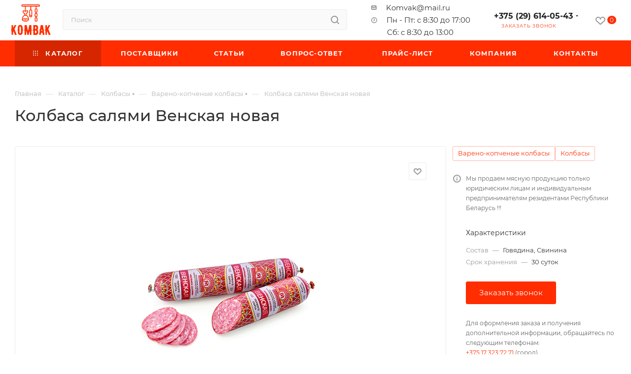

--- FILE ---
content_type: text/html; charset=UTF-8
request_url: https://komvak.by/catalog/kolbasy/vareno-kopchenye-kolbasy/kolbasa-salyami-venskaya-novaya/
body_size: 209578
content:
<!DOCTYPE html>
<html xmlns="http://www.w3.org/1999/xhtml" xml:lang="ru" lang="ru"  >
<head>
<!-- Google Tag Manager -->
<script>(function(w,d,s,l,i){w[l]=w[l]||[];w[l].push({'gtm.start':
new Date().getTime(),event:'gtm.js'});var f=d.getElementsByTagName(s)[0],
j=d.createElement(s),dl=l!='dataLayer'?'&l='+l:'';j.async=true;j.src=
'https://www.googletagmanager.com/gtm.js?id='+i+dl;f.parentNode.insertBefore(j,f);
})(window,document,'script','dataLayer','GTM-TRR5CH9');</script>
<!-- End Google Tag Manager -->
	<title>Купить Колбаса салями Венская новая от компании </title>
	<meta name="viewport" content="initial-scale=1.0, width=device-width, maximum-scale=1" />
	<meta name="HandheldFriendly" content="true" />
	<meta name="yes" content="yes" />
	<meta name="apple-mobile-web-app-status-bar-style" content="black" />
	<meta name="SKYPE_TOOLBAR" content="SKYPE_TOOLBAR_PARSER_COMPATIBLE" />
	<meta http-equiv="Content-Type" content="text/html; charset=UTF-8" />
<meta name="description" content="Колбаса салями Венская новая купить в Минске от компании . ⭐ Мясные продукты высокого качества. ⭐ Бесплатная доставка по Минску. Заказать: ☎️ +375 (29) 614-05-43." />
<link href="/bitrix/js/ui/design-tokens/dist/ui.design-tokens.min.css?173502417523463"  rel="stylesheet" />
<link href="/bitrix/js/ui/fonts/opensans/ui.font.opensans.min.css?17098188602320"  rel="stylesheet" />
<link href="/bitrix/js/main/popup/dist/main.popup.bundle.min.css?173502425526589"  rel="stylesheet" />
<link href="/bitrix/cache/css/s1/aspro_max/page_9bbe1cf7e0ca6a9a5723372e9feb34ef/page_9bbe1cf7e0ca6a9a5723372e9feb34ef_v1.css?1748201504135571"  rel="stylesheet" />
<link href="/bitrix/cache/css/s1/aspro_max/template_fbb639d3f99165dc3a2b74ee0a3fa6a4/template_fbb639d3f99165dc3a2b74ee0a3fa6a4_v1.css?17482015041151672"  data-template-style="true" rel="stylesheet" />
<script>if(!window.BX)window.BX={};if(!window.BX.message)window.BX.message=function(mess){if(typeof mess==='object'){for(let i in mess) {BX.message[i]=mess[i];} return true;}};</script>
<script>(window.BX||top.BX).message({"JS_CORE_LOADING":"Загрузка...","JS_CORE_NO_DATA":"- Нет данных -","JS_CORE_WINDOW_CLOSE":"Закрыть","JS_CORE_WINDOW_EXPAND":"Развернуть","JS_CORE_WINDOW_NARROW":"Свернуть в окно","JS_CORE_WINDOW_SAVE":"Сохранить","JS_CORE_WINDOW_CANCEL":"Отменить","JS_CORE_WINDOW_CONTINUE":"Продолжить","JS_CORE_H":"ч","JS_CORE_M":"м","JS_CORE_S":"с","JSADM_AI_HIDE_EXTRA":"Скрыть лишние","JSADM_AI_ALL_NOTIF":"Показать все","JSADM_AUTH_REQ":"Требуется авторизация!","JS_CORE_WINDOW_AUTH":"Войти","JS_CORE_IMAGE_FULL":"Полный размер"});</script>
<script src="/bitrix/js/main/core/core.min.js?1735024250225181"></script>
<script>BX.Runtime.registerExtension({"name":"main.core","namespace":"BX","loaded":true});</script>
<script>BX.setJSList(["\/bitrix\/js\/main\/core\/core_ajax.js","\/bitrix\/js\/main\/core\/core_promise.js","\/bitrix\/js\/main\/polyfill\/promise\/js\/promise.js","\/bitrix\/js\/main\/loadext\/loadext.js","\/bitrix\/js\/main\/loadext\/extension.js","\/bitrix\/js\/main\/polyfill\/promise\/js\/promise.js","\/bitrix\/js\/main\/polyfill\/find\/js\/find.js","\/bitrix\/js\/main\/polyfill\/includes\/js\/includes.js","\/bitrix\/js\/main\/polyfill\/matches\/js\/matches.js","\/bitrix\/js\/ui\/polyfill\/closest\/js\/closest.js","\/bitrix\/js\/main\/polyfill\/fill\/main.polyfill.fill.js","\/bitrix\/js\/main\/polyfill\/find\/js\/find.js","\/bitrix\/js\/main\/polyfill\/matches\/js\/matches.js","\/bitrix\/js\/main\/polyfill\/core\/dist\/polyfill.bundle.js","\/bitrix\/js\/main\/core\/core.js","\/bitrix\/js\/main\/polyfill\/intersectionobserver\/js\/intersectionobserver.js","\/bitrix\/js\/main\/lazyload\/dist\/lazyload.bundle.js","\/bitrix\/js\/main\/polyfill\/core\/dist\/polyfill.bundle.js","\/bitrix\/js\/main\/parambag\/dist\/parambag.bundle.js"]);
</script>
<script>BX.Runtime.registerExtension({"name":"ui.dexie","namespace":"BX.Dexie3","loaded":true});</script>
<script>BX.Runtime.registerExtension({"name":"ls","namespace":"window","loaded":true});</script>
<script>BX.Runtime.registerExtension({"name":"fx","namespace":"window","loaded":true});</script>
<script>BX.Runtime.registerExtension({"name":"fc","namespace":"window","loaded":true});</script>
<script>BX.Runtime.registerExtension({"name":"pull.protobuf","namespace":"BX","loaded":true});</script>
<script>BX.Runtime.registerExtension({"name":"rest.client","namespace":"window","loaded":true});</script>
<script>(window.BX||top.BX).message({"pull_server_enabled":"N","pull_config_timestamp":0,"pull_guest_mode":"N","pull_guest_user_id":0});(window.BX||top.BX).message({"PULL_OLD_REVISION":"Для продолжения корректной работы с сайтом необходимо перезагрузить страницу."});</script>
<script>BX.Runtime.registerExtension({"name":"pull.client","namespace":"BX","loaded":true});</script>
<script>BX.Runtime.registerExtension({"name":"pull","namespace":"window","loaded":true});</script>
<script>BX.Runtime.registerExtension({"name":"aspro_logo","namespace":"window","loaded":true});</script>
<script>(window.BX||top.BX).message({"CT_BST_SEARCH_BUTTON2":"Найти","SEARCH_IN_SITE_FULL":"По всему сайту","SEARCH_IN_SITE":"Везде","SEARCH_IN_CATALOG_FULL":"По каталогу","SEARCH_IN_CATALOG":"Каталог"});</script>
<script>BX.Runtime.registerExtension({"name":"aspro_searchtitle","namespace":"window","loaded":true});</script>
<script>BX.Runtime.registerExtension({"name":"aspro_line_block","namespace":"window","loaded":true});</script>
<script>BX.Runtime.registerExtension({"name":"aspro_mega_menu","namespace":"window","loaded":true});</script>
<script>BX.Runtime.registerExtension({"name":"ui.design-tokens","namespace":"window","loaded":true});</script>
<script>BX.Runtime.registerExtension({"name":"ui.fonts.opensans","namespace":"window","loaded":true});</script>
<script>BX.Runtime.registerExtension({"name":"main.popup","namespace":"BX.Main","loaded":true});</script>
<script>BX.Runtime.registerExtension({"name":"popup","namespace":"window","loaded":true});</script>
<script type="extension/settings" data-extension="currency.currency-core">{"region":"by"}</script>
<script>BX.Runtime.registerExtension({"name":"currency.currency-core","namespace":"BX.Currency","loaded":true});</script>
<script>BX.Runtime.registerExtension({"name":"currency","namespace":"window","loaded":true});</script>
<script>BX.Runtime.registerExtension({"name":"aspro_swiper_init","namespace":"window","loaded":true});</script>
<script>BX.Runtime.registerExtension({"name":"aspro_swiper","namespace":"window","loaded":true});</script>
<script>BX.Runtime.registerExtension({"name":"aspro_swiper_main_styles","namespace":"window","loaded":true});</script>
<script>BX.Runtime.registerExtension({"name":"aspro_swiper_events","namespace":"window","loaded":true});</script>
<script>BX.Runtime.registerExtension({"name":"aspro_hash_location","namespace":"window","loaded":true});</script>
<script>BX.Runtime.registerExtension({"name":"aspro_tabs_history","namespace":"window","loaded":true});</script>
<script>BX.Runtime.registerExtension({"name":"aspro_countdown","namespace":"window","loaded":true});</script>
<script>BX.Runtime.registerExtension({"name":"aspro_owl_carousel","namespace":"window","loaded":true});</script>
<script>BX.Runtime.registerExtension({"name":"aspro_catalog_element","namespace":"window","loaded":true});</script>
<script>BX.Runtime.registerExtension({"name":"aspro_detail_gallery","namespace":"window","loaded":true});</script>
<script>BX.Runtime.registerExtension({"name":"aspro_bonus_system","namespace":"window","loaded":true});</script>
<script>BX.Runtime.registerExtension({"name":"aspro_fancybox","namespace":"window","loaded":true});</script>
<script>BX.Runtime.registerExtension({"name":"aspro_animation_ext","namespace":"window","loaded":true});</script>
<script>(window.BX||top.BX).message({"LANGUAGE_ID":"ru","FORMAT_DATE":"DD.MM.YYYY","FORMAT_DATETIME":"DD.MM.YYYY HH:MI:SS","COOKIE_PREFIX":"BITRIX_SM","SERVER_TZ_OFFSET":"10800","UTF_MODE":"Y","SITE_ID":"s1","SITE_DIR":"\/","USER_ID":"","SERVER_TIME":1770132866,"USER_TZ_OFFSET":0,"USER_TZ_AUTO":"Y","bitrix_sessid":"23e6de666ab3b90328f4a85b12813e3a"});</script>

<script  src="/bitrix/cache/js/s1/aspro_max/kernel_main/kernel_main_v1.js?1748201504155628"></script>
<script src="/bitrix/js/ui/dexie/dist/dexie3.bundle.min.js?170981886088274"></script>
<script src="/bitrix/js/main/core/core_ls.min.js?17098188837365"></script>
<script src="/bitrix/js/main/core/core_frame_cache.min.js?170981888311210"></script>
<script src="/bitrix/js/pull/protobuf/protobuf.min.js?170981885976433"></script>
<script src="/bitrix/js/pull/protobuf/model.min.js?170981885914190"></script>
<script src="/bitrix/js/rest/client/rest.client.min.js?17098188599240"></script>
<script src="/bitrix/js/pull/client/pull.client.min.js?173502410349664"></script>
<script src="/bitrix/js/main/ajax.min.js?170981888222194"></script>
<script src="/bitrix/js/main/popup/dist/main.popup.bundle.min.js?173502425565924"></script>
<script src="/bitrix/js/currency/currency-core/dist/currency-core.bundle.min.js?17350240654569"></script>
<script src="/bitrix/js/currency/core_currency.min.js?1735024065835"></script>
<script>BX.setJSList(["\/bitrix\/js\/main\/core\/core_fx.js","\/bitrix\/js\/main\/session.js","\/bitrix\/js\/main\/pageobject\/pageobject.js","\/bitrix\/js\/main\/core\/core_window.js","\/bitrix\/js\/main\/date\/main.date.js","\/bitrix\/js\/main\/core\/core_date.js","\/bitrix\/js\/main\/utils.js","\/bitrix\/templates\/aspro_max\/components\/bitrix\/catalog\/main\/script.js","\/bitrix\/templates\/aspro_max\/components\/bitrix\/catalog.element\/main_custom\/script.js","\/bitrix\/templates\/aspro_max\/components\/bitrix\/sale.prediction.product.detail\/main\/script.js","\/bitrix\/templates\/aspro_max\/components\/bitrix\/news.list\/news-list\/script.js","\/bitrix\/templates\/aspro_max\/js\/slider.swiper.min.js","\/bitrix\/templates\/aspro_max\/vendor\/js\/carousel\/swiper\/swiper-bundle.min.js","\/bitrix\/templates\/aspro_max\/js\/slider.swiper.galleryEvents.min.js","\/bitrix\/templates\/aspro_max\/js\/hash_location.js","\/bitrix\/templates\/aspro_max\/js\/tabs_history.js","\/bitrix\/templates\/aspro_max\/js\/countdown.js","\/bitrix\/templates\/aspro_max\/js\/jquery.history.js","\/bitrix\/templates\/aspro_max\/vendor\/js\/carousel\/owl\/owl.carousel.min.js","\/bitrix\/templates\/aspro_max\/js\/catalog_element.min.js","\/bitrix\/templates\/aspro_max\/js\/jquery.fancybox.min.js","\/bitrix\/templates\/aspro_max\/js\/lite.bootstrap.js","\/bitrix\/templates\/aspro_max\/js\/jquery.actual.min.js","\/bitrix\/templates\/aspro_max\/vendor\/js\/ripple.js","\/bitrix\/templates\/aspro_max\/js\/browser.js","\/bitrix\/templates\/aspro_max\/js\/jquery.uniform.min.js","\/bitrix\/templates\/aspro_max\/vendor\/js\/sticky-sidebar.js","\/bitrix\/templates\/aspro_max\/js\/jquery.validate.min.js","\/bitrix\/templates\/aspro_max\/js\/jquery.alphanumeric.js","\/bitrix\/templates\/aspro_max\/js\/jquery.cookie.js","\/bitrix\/templates\/aspro_max\/js\/mobile.js","\/bitrix\/templates\/aspro_max\/js\/main.js","\/bitrix\/templates\/aspro_max\/js\/blocks\/blocks.js","\/bitrix\/templates\/aspro_max\/js\/logo.min.js","\/bitrix\/templates\/aspro_max\/js\/autoload\/item-action.js","\/bitrix\/templates\/aspro_max\/js\/autoload\/select_offer_load.js","\/bitrix\/components\/bitrix\/search.title\/script.js","\/bitrix\/templates\/aspro_max\/components\/bitrix\/search.title\/mega_menu\/script.js","\/bitrix\/templates\/aspro_max\/js\/searchtitle.js","\/bitrix\/templates\/aspro_max\/components\/bitrix\/menu\/menu_in_burger\/script.js","\/bitrix\/templates\/aspro_max\/components\/bitrix\/search.title\/corp\/script.js","\/bitrix\/templates\/aspro_max\/components\/bitrix\/menu\/top\/script.js","\/bitrix\/templates\/aspro_max\/js\/mega_menu.js","\/bitrix\/templates\/.default\/components\/aspro\/developer.max\/itg-soft\/script.js","\/bitrix\/templates\/aspro_max\/components\/bitrix\/search.title\/fixed\/script.js","\/bitrix\/templates\/aspro_max\/js\/custom.js"]);</script>
<script>BX.setCSSList(["\/bitrix\/templates\/aspro_max\/components\/bitrix\/catalog\/main\/style.css","\/bitrix\/templates\/aspro_max\/components\/bitrix\/catalog.element\/main_custom\/style.css","\/bitrix\/components\/bitrix\/system.show_message\/templates\/.default\/style.css","\/bitrix\/templates\/aspro_max\/components\/bitrix\/news.list\/news-list\/style.css","\/bitrix\/templates\/aspro_max\/vendor\/css\/carousel\/swiper\/swiper-bundle.min.css","\/bitrix\/templates\/aspro_max\/css\/slider.swiper.min.css","\/bitrix\/templates\/aspro_max\/css\/main_slider.min.css","\/bitrix\/templates\/aspro_max\/vendor\/css\/carousel\/owl\/owl.carousel.min.css","\/bitrix\/templates\/aspro_max\/vendor\/css\/carousel\/owl\/owl.theme.default.min.css","\/bitrix\/templates\/aspro_max\/css\/detail-gallery.css","\/bitrix\/templates\/aspro_max\/css\/bonus-system.min.css","\/bitrix\/templates\/aspro_max\/css\/jquery.fancybox.min.css","\/bitrix\/templates\/aspro_max\/css\/animation\/animation_ext.css","\/bitrix\/templates\/aspro_max\/css\/fonts\/montserrat\/css\/montserrat.min.css","\/bitrix\/templates\/aspro_max\/css\/blocks\/dark-light-theme.css","\/bitrix\/templates\/aspro_max\/css\/colored.css","\/bitrix\/templates\/aspro_max\/css\/lite.bootstrap.css","\/bitrix\/templates\/aspro_max\/css\/styles.css","\/bitrix\/templates\/aspro_max\/css\/blocks\/blocks.css","\/bitrix\/templates\/aspro_max\/css\/blocks\/common.blocks\/counter-state\/counter-state.css","\/bitrix\/templates\/aspro_max\/css\/menu.css","\/bitrix\/templates\/aspro_max\/css\/catalog.css","\/bitrix\/templates\/aspro_max\/vendor\/css\/ripple.css","\/bitrix\/templates\/aspro_max\/css\/stores.css","\/bitrix\/templates\/aspro_max\/css\/yandex_map.css","\/bitrix\/templates\/aspro_max\/css\/header_fixed.css","\/bitrix\/templates\/aspro_max\/ajax\/ajax.css","\/bitrix\/templates\/aspro_max\/css\/searchtitle.css","\/bitrix\/templates\/aspro_max\/css\/blocks\/line-block.min.css","\/bitrix\/templates\/aspro_max\/components\/bitrix\/menu\/top\/style.css","\/bitrix\/templates\/aspro_max\/css\/mega_menu.css","\/bitrix\/templates\/aspro_max\/components\/bitrix\/breadcrumb\/main\/style.css","\/bitrix\/templates\/aspro_max\/css\/footer.css","\/bitrix\/templates\/.default\/components\/aspro\/developer.max\/itg-soft\/style.css","\/bitrix\/components\/aspro\/marketing.popup.max\/templates\/.default\/style.css","\/bitrix\/templates\/aspro_max\/styles.css","\/bitrix\/templates\/aspro_max\/template_styles.css","\/bitrix\/templates\/aspro_max\/css\/header.css","\/bitrix\/templates\/aspro_max\/css\/media.css","\/bitrix\/templates\/aspro_max\/css\/h1-medium.css","\/bitrix\/templates\/aspro_max\/css\/lower-buttons.css","\/bitrix\/templates\/aspro_max\/themes\/custom_s1\/theme.css","\/bitrix\/templates\/aspro_max\/css\/widths\/width-2.css","\/bitrix\/templates\/aspro_max\/css\/fonts\/font-10.css","\/bitrix\/templates\/aspro_max\/css\/custom.css"]);</script>
<script>
					(function () {
						"use strict";
						var counter = function ()
						{
							var cookie = (function (name) {
								var parts = ("; " + document.cookie).split("; " + name + "=");
								if (parts.length == 2) {
									try {return JSON.parse(decodeURIComponent(parts.pop().split(";").shift()));}
									catch (e) {}
								}
							})("BITRIX_CONVERSION_CONTEXT_s1");
							if (cookie && cookie.EXPIRE >= BX.message("SERVER_TIME"))
								return;
							var request = new XMLHttpRequest();
							request.open("POST", "/bitrix/tools/conversion/ajax_counter.php", true);
							request.setRequestHeader("Content-type", "application/x-www-form-urlencoded");
							request.send(
								"SITE_ID="+encodeURIComponent("s1")+
								"&sessid="+encodeURIComponent(BX.bitrix_sessid())+
								"&HTTP_REFERER="+encodeURIComponent(document.referrer)
							);
						};
						if (window.frameRequestStart === true)
							BX.addCustomEvent("onFrameDataReceived", counter);
						else
							BX.ready(counter);
					})();
				</script>
<script>BX.message({'PORTAL_WIZARD_NAME':'Аспро: Максимум - интернет-магазин','PORTAL_WIZARD_DESC':'Аспро: Максимум - интернет магазин с поддержкой современных технологий: BigData, композитный сайт, фасетный поиск, адаптивная верстка','ASPRO_MAX_MOD_INST_OK':'Поздравляем, модуль «Аспро: Максимум - интернет-магазин» успешно установлен!<br />\nДля установки готового сайта, пожалуйста перейдите <a href=\'/bitrix/admin/wizard_list.php?lang=ru\'>в список мастеров<\/a> <br />и выберите пункт «Установить» в меню мастера aspro:max','ASPRO_MAX_MOD_UNINST_OK':'Удаление модуля успешно завершено','ASPRO_MAX_SCOM_INSTALL_NAME':'Аспро: Максимум - интернет-магазин','ASPRO_MAX_SCOM_INSTALL_DESCRIPTION':'Мастер создания интернет-магазина «Аспро: Максимум - интернет-магазин»','ASPRO_MAX_SCOM_INSTALL_TITLE':'Установка модуля \"Аспро: Максимум\"','ASPRO_MAX_SCOM_UNINSTALL_TITLE':'Удаление модуля \"Аспро: Максимум\"','ASPRO_MAX_SPER_PARTNER':'Аспро','ASPRO_MAX_PARTNER_URI':'http://www.aspro.ru','OPEN_WIZARDS_LIST':'Открыть список мастеров','ASPRO_MAX_INSTALL_SITE':'Установить готовый сайт','PHONE':'Телефон','FAST_VIEW':'Быстрый просмотр','TABLES_SIZE_TITLE':'Подбор размера','SOCIAL':'Социальные сети','DESCRIPTION':'Описание магазина','ITEMS':'Товары','LOGO':'Логотип','REGISTER_INCLUDE_AREA':'Текст о регистрации','AUTH_INCLUDE_AREA':'Текст об авторизации','FRONT_IMG':'Изображение компании','EMPTY_CART':'пуста','CATALOG_VIEW_MORE':'... Показать все','CATALOG_VIEW_LESS':'... Свернуть','JS_REQUIRED':'Заполните это поле','JS_FORMAT':'Неверный формат','JS_FILE_EXT':'Недопустимое расширение файла','JS_PASSWORD_COPY':'Пароли не совпадают','JS_PASSWORD_LENGTH':'Минимум 6 символов','JS_ERROR':'Неверно заполнено поле','JS_FILE_SIZE':'Максимальный размер 5мб','JS_FILE_BUTTON_NAME':'Выберите файл','JS_FILE_DEFAULT':'Прикрепите файл','JS_DATE':'Некорректная дата','JS_DATETIME':'Некорректная дата/время','JS_REQUIRED_LICENSES':'Согласитесь с условиями','JS_REQUIRED_OFFER':'Согласитесь с условиями','LICENSE_PROP':'Согласие на обработку персональных данных','LOGIN_LEN':'Введите минимум {0} символа','FANCY_CLOSE':'Закрыть','FANCY_NEXT':'Следующий','FANCY_PREV':'Предыдущий','TOP_AUTH_REGISTER':'Регистрация','CALLBACK':'Заказать звонок','ASK':'Задать вопрос','REVIEW':'Оставить отзыв','S_CALLBACK':'Заказать звонок','UNTIL_AKC':'До конца акции','TITLE_QUANTITY_BLOCK':'Остаток','TITLE_QUANTITY':'шт','TOTAL_SUMM_ITEM':'Общая стоимость ','SUBSCRIBE_SUCCESS':'Вы успешно подписались','RECAPTCHA_TEXT':'Подтвердите, что вы не робот','JS_RECAPTCHA_ERROR':'Пройдите проверку','COUNTDOWN_SEC':'сек','COUNTDOWN_MIN':'мин','COUNTDOWN_HOUR':'час','COUNTDOWN_DAY0':'дн','COUNTDOWN_DAY1':'дн','COUNTDOWN_DAY2':'дн','COUNTDOWN_WEAK0':'Недель','COUNTDOWN_WEAK1':'Неделя','COUNTDOWN_WEAK2':'Недели','COUNTDOWN_MONTH0':'Месяцев','COUNTDOWN_MONTH1':'Месяц','COUNTDOWN_MONTH2':'Месяца','COUNTDOWN_YEAR0':'Лет','COUNTDOWN_YEAR1':'Год','COUNTDOWN_YEAR2':'Года','COUNTDOWN_COMPACT_SEC':'с','COUNTDOWN_COMPACT_MIN':'м','COUNTDOWN_COMPACT_HOUR':'ч','COUNTDOWN_COMPACT_DAY':'д','COUNTDOWN_COMPACT_WEAK':'н','COUNTDOWN_COMPACT_MONTH':'м','COUNTDOWN_COMPACT_YEAR0':'л','COUNTDOWN_COMPACT_YEAR1':'г','CATALOG_PARTIAL_BASKET_PROPERTIES_ERROR':'Заполнены не все свойства у добавляемого товара','CATALOG_EMPTY_BASKET_PROPERTIES_ERROR':'Выберите свойства товара, добавляемые в корзину в параметрах компонента','CATALOG_ELEMENT_NOT_FOUND':'Элемент не найден','ERROR_ADD2BASKET':'Ошибка добавления товара в корзину','CATALOG_SUCCESSFUL_ADD_TO_BASKET':'Успешное добавление товара в корзину','ERROR_BASKET_TITLE':'Ошибка корзины','ERROR_BASKET_PROP_TITLE':'Выберите свойства, добавляемые в корзину','ERROR_BASKET_BUTTON':'Выбрать','BASKET_TOP':'Корзина в шапке','ERROR_ADD_DELAY_ITEM':'Ошибка отложенной корзины','VIEWED_TITLE':'Ранее вы смотрели','VIEWED_BEFORE':'Ранее вы смотрели','BEST_TITLE':'Лучшие предложения','CT_BST_SEARCH_BUTTON':'Поиск','CT_BST_SEARCH2_BUTTON':'Найти','BASKET_PRINT_BUTTON':'Распечатать','BASKET_CLEAR_ALL_BUTTON':'Очистить','BASKET_QUICK_ORDER_BUTTON':'Быстрый заказ','BASKET_CONTINUE_BUTTON':'Продолжить покупки','BASKET_ORDER_BUTTON':'Оформить заказ','SHARE_BUTTON':'Поделиться','BASKET_CHANGE_TITLE':'Ваш заказ','BASKET_CHANGE_LINK':'Изменить','MORE_INFO_SKU':'Купить','FROM':'от','BEFORE':'до','TITLE_BLOCK_VIEWED_NAME':'Ранее вы смотрели','T_BASKET':'Корзина','FILTER_EXPAND_VALUES':'Показать все','FILTER_HIDE_VALUES':'Свернуть','FULL_ORDER':'Полный заказ','CUSTOM_COLOR_CHOOSE':'Выбрать','CUSTOM_COLOR_CANCEL':'Отмена','S_MOBILE_MENU':'Меню','MAX_T_MENU_BACK':'Назад','MAX_T_MENU_CALLBACK':'Обратная связь','MAX_T_MENU_CONTACTS_TITLE':'Будьте на связи','SEARCH_TITLE':'Поиск','SOCIAL_TITLE':'Оставайтесь на связи','HEADER_SCHEDULE':'Время работы','SEO_TEXT':'SEO описание','COMPANY_IMG':'Картинка компании','COMPANY_TEXT':'Описание компании','CONFIG_SAVE_SUCCESS':'Настройки сохранены','CONFIG_SAVE_FAIL':'Ошибка сохранения настроек','ITEM_ECONOMY':'Экономия','ITEM_ARTICLE':'Артикул: ','JS_FORMAT_ORDER':'имеет неверный формат','JS_BASKET_COUNT_TITLE':'В корзине товаров на SUMM','POPUP_VIDEO':'Видео','POPUP_GIFT_TEXT':'Нашли что-то особенное? Намекните другу о подарке!','ORDER_FIO_LABEL':'Ф.И.О.','ORDER_PHONE_LABEL':'Телефон','ORDER_REGISTER_BUTTON':'Регистрация','PRICES_TYPE':'Варианты цен','FILTER_HELPER_VALUES':' знач.','SHOW_MORE_SCU_MAIN':'Еще #COUNT#','SHOW_MORE_SCU_1':'предложение','SHOW_MORE_SCU_2':'предложения','SHOW_MORE_SCU_3':'предложений','PARENT_ITEM_NOT_FOUND':'Не найден основной товар для услуги в корзине. Обновите страницу и попробуйте снова.','INVALID_NUMBER':'Неверный номер','INVALID_COUNTRY_CODE':'Неверный код страны','TOO_SHORT':'Номер слишком короткий','TOO_LONG':'Номер слишком длинный','FORM_REQUIRED_FIELDS':'обязательные поля'})</script>
<link href="/bitrix/templates/aspro_max/css/critical.min.css?170981888724" data-skip-moving="true" rel="stylesheet">
<meta name="theme-color" content="#ff2d00">
<style>:root{--theme-base-color: #ff2d00;--theme-base-opacity-color: #ff2d001a;--theme-base-color-hue:11;--theme-base-color-saturation:100%;--theme-base-color-lightness:50%;}</style>
<style>html {--theme-page-width: 1500px;--theme-page-width-padding: 30px}</style>
<script src="/bitrix/templates/aspro_max/js/observer.js" async defer></script>
<script data-skip-moving="true">window.lazySizesConfig = window.lazySizesConfig || {};lazySizesConfig.loadMode = 1;lazySizesConfig.expand = 200;lazySizesConfig.expFactor = 1;lazySizesConfig.hFac = 0.1;window.lazySizesConfig.lazyClass = "lazy";</script>
<script src="/bitrix/templates/aspro_max/js/ls.unveilhooks.min.js" data-skip-moving="true" defer></script>
<script src="/bitrix/templates/aspro_max/js/lazysizes.min.js" data-skip-moving="true" defer></script>
<link href="/bitrix/templates/aspro_max/css/print.min.css?170981888721755" data-template-style="true" rel="stylesheet" media="print">
					<script data-skip-moving="true" src="/bitrix/js/main/jquery/jquery-3.6.0.min.js"></script>
					<script data-skip-moving="true" src="/bitrix/templates/aspro_max/js/speed.min.js?=1709818885"></script>
<link rel="shortcut icon" href="/favicon.svg" type="image/svg+xml" />
<link rel="apple-touch-icon" sizes="180x180" href="/upload/CMax/c8b/gy7pskt54oxa9qzstst42s4156gqi8y2.png" />
<meta property="og:description" content="Колбаса салями Венская новая купить в Минске от компании . ⭐ Мясные продукты высокого качества. ⭐ Бесплатная доставка по Минску. Заказать: ☎️ +375 (29) 614-05-43." />
<meta property="og:image" content="https://komvak.by/upload/iblock/29a/g1rr28gybaf047snd9koqi0pkaaloq80.jpg" />
<link rel="image_src" href="https://komvak.by/upload/iblock/29a/g1rr28gybaf047snd9koqi0pkaaloq80.jpg"  />
<meta property="og:title" content="Купить Колбаса салями Венская новая от компании " />
<meta property="og:type" content="website" />
<meta property="og:url" content="https://komvak.by/catalog/kolbasy/vareno-kopchenye-kolbasy/kolbasa-salyami-venskaya-novaya/" />
<script src="/bitrix/templates/aspro_max/js/fetch/bottom_panel.min.js?1709818885554" data-skip-moving="true" defer=""></script>

<script  src="/bitrix/cache/js/s1/aspro_max/template_e27688044d9a8e7754ca7fc37a7e8942/template_e27688044d9a8e7754ca7fc37a7e8942_v1.js?1748201504361489"></script>
<script  src="/bitrix/cache/js/s1/aspro_max/page_dbb5547a28f78b516d513cc01a8f4c66/page_dbb5547a28f78b516d513cc01a8f4c66_v1.js?1748201504274867"></script>
<script>var _ba = _ba || []; _ba.push(["aid", "b74c0fae5fbc758d045ce47203efda25"]); _ba.push(["host", "komvak.by"]); (function() {var ba = document.createElement("script"); ba.type = "text/javascript"; ba.async = true;ba.src = (document.location.protocol == "https:" ? "https://" : "http://") + "bitrix.info/ba.js";var s = document.getElementsByTagName("script")[0];s.parentNode.insertBefore(ba, s);})();</script>

			<style>html {--fixed-header:105px;--fixed-tabs:49px;}</style>	</head>
<body class=" site_s1  fill_bg_n catalog-delayed-btn-Y theme-light" id="main" data-site="/">
<!-- Google Tag Manager (noscript) -->
<noscript><iframe src="https://www.googletagmanager.com/ns.html?id=GTM-TRR5CH9"
height="0" width="0" style="display:none;visibility:hidden"></iframe></noscript>
<!-- End Google Tag Manager (noscript) -->
	
	<div id="panel"></div>
	<!--'start_frame_cache_4i19eW'-->
<!--'end_frame_cache_4i19eW'-->				<!--'start_frame_cache_basketitems-component-block'-->												<div id="ajax_basket"></div>
					<!--'end_frame_cache_basketitems-component-block'-->								<div class="cd-modal-bg"></div>
		<script data-skip-moving="true">var solutionName = 'arMaxOptions';</script>
		<script src="/bitrix/templates/aspro_max/js/setTheme.php?site_id=s1&site_dir=/" data-skip-moving="true"></script>
		<script>window.onload=function(){window.basketJSParams = window.basketJSParams || [];}
		BX.message({'MIN_ORDER_PRICE_TEXT':'<b>Минимальная сумма заказа #PRICE#<\/b><br/>Пожалуйста, добавьте еще товаров в корзину','LICENSES_TEXT':'Я согласен на <a href=\"/include/licenses_detail.php\" target=\"_blank\">обработку персональных данных<\/a>','OFFER_TEXT':'Согласен с <a href=\"/include/offer_detail.php\" target=\"_blank\">публичной офертой<\/a>'});
		arAsproOptions.PAGES.FRONT_PAGE = window[solutionName].PAGES.FRONT_PAGE = "";arAsproOptions.PAGES.BASKET_PAGE = window[solutionName].PAGES.BASKET_PAGE = "";arAsproOptions.PAGES.ORDER_PAGE = window[solutionName].PAGES.ORDER_PAGE = "";arAsproOptions.PAGES.PERSONAL_PAGE = window[solutionName].PAGES.PERSONAL_PAGE = "";arAsproOptions.PAGES.CATALOG_PAGE = window[solutionName].PAGES.CATALOG_PAGE = "1";</script>
		<div class="wrapper1  header_bgcolored long_header colored_header catalog_page basket_normal basket_fill_DARK side_LEFT block_side_NORMAL catalog_icons_Y banner_auto  mheader-v4 header-vcustom header-font-lower_N regions_N title_position_LEFT footer-vcustom front-vindex1 mfixed_Y mfixed_view_always title-v1 lazy_Y with_phones compact-catalog dark-hover-overlay normal-catalog-img landing-normal big-banners-mobile-slider bottom-icons-panel-Y compact-breadcrumbs-N catalog-delayed-btn-Y  ">

<div class="mega_fixed_menu scrollblock">
	<div class="maxwidth-theme">
		<svg class="svg svg-close" width="14" height="14" viewBox="0 0 14 14">
		  <path data-name="Rounded Rectangle 568 copy 16" d="M1009.4,953l5.32,5.315a0.987,0.987,0,0,1,0,1.4,1,1,0,0,1-1.41,0L1008,954.4l-5.32,5.315a0.991,0.991,0,0,1-1.4-1.4L1006.6,953l-5.32-5.315a0.991,0.991,0,0,1,1.4-1.4l5.32,5.315,5.31-5.315a1,1,0,0,1,1.41,0,0.987,0.987,0,0,1,0,1.4Z" transform="translate(-1001 -946)"></path>
		</svg>
		<i class="svg svg-close mask arrow"></i>
		<div class="row">
			<div class="col-md-9">
				<div class="left_menu_block">
					<div class="logo_block flexbox flexbox--row align-items-normal">
						<div class="logo">
							<!--'start_frame_cache_header-buffered-logo1'--><a href="/"><img src="/upload/CMax/0fb/e6argn2qnydkxhahr8he07lsfxjo431k.svg" alt="Комвак" title="Комвак" data-src="" /></a><!--'end_frame_cache_header-buffered-logo1'-->						</div>
						<div class="top-description addr">
							<div class="col-md-12 col-sm-12">
		
							<div class="email blocks">
					<i class="svg inline  svg-inline-email" aria-hidden="true" ><svg xmlns="http://www.w3.org/2000/svg" width="11" height="9" viewBox="0 0 11 9"><path  data-name="Rectangle 583 copy 16" class="cls-1" d="M367,142h-7a2,2,0,0,1-2-2v-5a2,2,0,0,1,2-2h7a2,2,0,0,1,2,2v5A2,2,0,0,1,367,142Zm0-2v-3.039L364,139h-1l-3-2.036V140h7Zm-6.634-5,3.145,2.079L366.634,135h-6.268Z" transform="translate(-358 -133)"/></svg></i>					<a href="mailto:Komvak@mail.ru">Komvak@mail.ru</a>				</div>
		
									</div>
                                <div class="col-md-12 col-sm-12" style="padding-top: 22px">
                                    <div class="address blocks">
                                        <i class="svg inline  svg-inline-email" aria-hidden="true">
                                            <svg width="12" height="12" viewBox="0 0 12 12" fill="none" xmlns="http://www.w3.org/2000/svg">
                                                <g clip-path="url(#clip0_322_6)">
                                                    <path d="M6 12C2.6915 12 0 9.3085 0 6C0 2.6915 2.6915 0 6 0C9.3085 0 12 2.6915 12 6C12 9.3085 9.3085 12 6 12ZM6 1.5C3.519 1.5 1.5 3.519 1.5 6C1.5 8.481 3.519 10.5 6 10.5C8.481 10.5 10.5 8.4815 10.5 6C10.5 3.5185 8.481 1.5 6 1.5ZM5.874 8.166L6.874 6.666C6.956 6.543 7 6.398 7 6.25V3.25C7 2.8355 6.6645 2.5 6.25 2.5C5.8355 2.5 5.5 2.8355 5.5 3.25V6.023L4.626 7.334C4.3965 7.6785 4.4895 8.144 4.834 8.374C4.962 8.4595 5.1065 8.5 5.2495 8.5C5.492 8.5 5.729 8.383 5.874 8.166Z" fill="black"/>
                                                </g>
                                                <defs>
                                                    <clipPath id="clip0_322_6">
                                                        <rect width="12" height="12" fill="white"/>
                                                    </clipPath>
                                                </defs>
                                            </svg>
                                        </i>
                                        Пн-Сб: 8.00-18.00
                                    </div>
                                </div>						</div>
					</div>
					<div class="search_block">
						<div class="search_wrap">
							<div class="search-block">
									<div class="search-wrapper">
		<div id="title-search_mega_menu">
			<form action="/catalog/" class="search">
				<div class="search-input-div">
					<input class="search-input" id="title-search-input_mega_menu" type="text" name="q" value="" placeholder="Поиск" size="20" maxlength="50" autocomplete="off" />
				</div>
				<div class="search-button-div">
					<button class="btn btn-search" type="submit" name="s" value="Найти"><i class="svg search2  inline " aria-hidden="true"><svg width="17" height="17" ><use xlink:href="/bitrix/templates/aspro_max/images/svg/header_icons_srite.svg#search"></use></svg></i></button>
					
					<span class="close-block inline-search-hide"><span class="svg svg-close close-icons"></span></span>
				</div>
			</form>
		</div>
	</div>
<script>
	var jsControl = new JCTitleSearch3({
		//'WAIT_IMAGE': '/bitrix/themes/.default/images/wait.gif',
		'AJAX_PAGE' : '/catalog/kolbasy/vareno-kopchenye-kolbasy/kolbasa-salyami-venskaya-novaya/',
		'CONTAINER_ID': 'title-search_mega_menu',
		'INPUT_ID': 'title-search-input_mega_menu',
		'INPUT_ID_TMP': 'title-search-input_mega_menu',
		'MIN_QUERY_LEN': 2
	});
</script>							</div>
						</div>
					</div>
										<!-- noindex -->

	<div class="burger_menu_wrapper">
		
			<div class="top_link_wrapper">
				<div class="menu-item dropdown catalog wide_menu   active">
					<div class="wrap">
						<a class="dropdown-toggle" href="/catalog/">
							<div class="link-title color-theme-hover">
																	<i class="svg inline  svg-inline-icon_catalog" aria-hidden="true" ><svg xmlns="http://www.w3.org/2000/svg" width="10" height="10" viewBox="0 0 10 10"><path  data-name="Rounded Rectangle 969 copy 7" class="cls-1" d="M644,76a1,1,0,1,1-1,1A1,1,0,0,1,644,76Zm4,0a1,1,0,1,1-1,1A1,1,0,0,1,648,76Zm4,0a1,1,0,1,1-1,1A1,1,0,0,1,652,76Zm-8,4a1,1,0,1,1-1,1A1,1,0,0,1,644,80Zm4,0a1,1,0,1,1-1,1A1,1,0,0,1,648,80Zm4,0a1,1,0,1,1-1,1A1,1,0,0,1,652,80Zm-8,4a1,1,0,1,1-1,1A1,1,0,0,1,644,84Zm4,0a1,1,0,1,1-1,1A1,1,0,0,1,648,84Zm4,0a1,1,0,1,1-1,1A1,1,0,0,1,652,84Z" transform="translate(-643 -76)"/></svg></i>																Каталог							</div>
						</a>
													<span class="tail"></span>
							<div class="burger-dropdown-menu row">
								<div class="menu-wrapper" >
									
																														<div class="col-md-4 dropdown-submenu active has_img">
																						<a href="/catalog/kolbasy/" class="color-theme-hover" title="Колбасы">
												<span class="name option-font-bold">Колбасы</span>
											</a>
																								<div class="burger-dropdown-menu toggle_menu">
																																									<div class="menu-item   ">
															<a href="/catalog/kolbasy/kolbasy-varenye/" title="Варёные колбасы">
																<span class="name color-theme-hover">Варёные колбасы</span>
															</a>
																													</div>
																																									<div class="menu-item   active">
															<a href="/catalog/kolbasy/vareno-kopchenye-kolbasy/" title="Варено-копченые колбасы">
																<span class="name color-theme-hover">Варено-копченые колбасы</span>
															</a>
																													</div>
																																									<div class="menu-item   ">
															<a href="/catalog/kolbasy/syrovyalenye-kolbasy/" title="Сыровяленые колбасы">
																<span class="name color-theme-hover">Сыровяленые колбасы</span>
															</a>
																													</div>
																																									<div class="menu-item   ">
															<a href="/catalog/kolbasy/syrokopchenye-kolbasy/" title="Сырокопченые колбасы">
																<span class="name color-theme-hover">Сырокопченые колбасы</span>
															</a>
																													</div>
																																									<div class="menu-item   ">
															<a href="/catalog/kolbasy/polukopchenye-kolbasy/" title="Полукопченые колбасы">
																<span class="name color-theme-hover">Полукопченые колбасы</span>
															</a>
																													</div>
																									</div>
																					</div>
									
																														<div class="col-md-4   has_img">
																						<a href="/catalog/sosiski-sardelki/" class="color-theme-hover" title="Сосиски, сардельки">
												<span class="name option-font-bold">Сосиски, сардельки</span>
											</a>
																					</div>
									
																														<div class="col-md-4   has_img">
																						<a href="/catalog/rulety/" class="color-theme-hover" title="Рулеты">
												<span class="name option-font-bold">Рулеты</span>
											</a>
																					</div>
									
																														<div class="col-md-4 dropdown-submenu  has_img">
																						<a href="/catalog/kopchyenosti/" class="color-theme-hover" title="Копчёности">
												<span class="name option-font-bold">Копчёности</span>
											</a>
																								<div class="burger-dropdown-menu toggle_menu">
																																									<div class="menu-item   ">
															<a href="/catalog/kopchyenosti/vetchiny/" title="Ветчины">
																<span class="name color-theme-hover">Ветчины</span>
															</a>
																													</div>
																																									<div class="menu-item   ">
															<a href="/catalog/kopchyenosti/vareno-kopchenye-kopchenosti/" title="Варено-копченые копчености">
																<span class="name color-theme-hover">Варено-копченые копчености</span>
															</a>
																													</div>
																																									<div class="menu-item   ">
															<a href="/catalog/kopchyenosti/syrokopchenye-kopchenosti/" title="Сырокопченые копчености">
																<span class="name color-theme-hover">Сырокопченые копчености</span>
															</a>
																													</div>
																									</div>
																					</div>
									
																														<div class="col-md-4   has_img">
																						<a href="/catalog/solenye-izdeliya-grudinki/" class="color-theme-hover" title="Соленые изделия, грудинки">
												<span class="name option-font-bold">Соленые изделия, грудинки</span>
											</a>
																					</div>
									
																														<div class="col-md-4   has_img">
																						<a href="/catalog/myaso/" class="color-theme-hover" title="Мясо">
												<span class="name option-font-bold">Мясо</span>
											</a>
																					</div>
									
																														<div class="col-md-4   has_img">
																						<a href="/catalog/polufabrikaty/" class="color-theme-hover" title="Полуфабрикаты">
												<span class="name option-font-bold">Полуфабрикаты</span>
											</a>
																					</div>
									
																														<div class="col-md-4   has_img">
																						<a href="/catalog/farshi/" class="color-theme-hover" title="Фарши">
												<span class="name option-font-bold">Фарши</span>
											</a>
																					</div>
									
																														<div class="col-md-4   has_img">
																						<a href="/catalog/shashlyki/" class="color-theme-hover" title="Шашлыки">
												<span class="name option-font-bold">Шашлыки</span>
											</a>
																					</div>
									
																														<div class="col-md-4   has_img">
																						<a href="/catalog/pelmeni/" class="color-theme-hover" title="Пельмени">
												<span class="name option-font-bold">Пельмени</span>
											</a>
																					</div>
									
																														<div class="col-md-4   has_img">
																						<a href="/catalog/subprodukty/" class="color-theme-hover" title="Субпродукты">
												<span class="name option-font-bold">Субпродукты</span>
											</a>
																					</div>
									
																														<div class="col-md-4 dropdown-submenu  has_img">
																						<a href="/catalog/konservy/" class="color-theme-hover" title="Консервы">
												<span class="name option-font-bold">Консервы</span>
											</a>
																								<div class="burger-dropdown-menu toggle_menu">
																																									<div class="menu-item   ">
															<a href="/catalog/konservy/detskoe-pitanie/" title="Детское питание">
																<span class="name color-theme-hover">Детское питание</span>
															</a>
																													</div>
																																									<div class="menu-item   ">
															<a href="/catalog/konservy/konservy-dlya-zhivotnykh/" title="Консервы для животных">
																<span class="name color-theme-hover">Консервы для животных</span>
															</a>
																													</div>
																																									<div class="menu-item   ">
															<a href="/catalog/konservy/konservy-myasnye/" title="Консервы мясные">
																<span class="name color-theme-hover">Консервы мясные</span>
															</a>
																													</div>
																									</div>
																					</div>
																	</div>
							</div>
											</div>
				</div>
			</div>
					
		<div class="bottom_links_wrapper row">
								<div class="menu-item col-md-4 unvisible    ">
					<div class="wrap">
						<a class="" href="/suppliers/">
							<div class="link-title color-theme-hover">
																Поставщики							</div>
						</a>
											</div>
				</div>
								<div class="menu-item col-md-4 unvisible    ">
					<div class="wrap">
						<a class="" href="/blog/">
							<div class="link-title color-theme-hover">
																Статьи							</div>
						</a>
											</div>
				</div>
								<div class="menu-item col-md-4 unvisible    ">
					<div class="wrap">
						<a class="" href="/faq/">
							<div class="link-title color-theme-hover">
																Вопрос-ответ							</div>
						</a>
											</div>
				</div>
								<div class="menu-item col-md-4 unvisible    ">
					<div class="wrap">
						<a class="" href="/price/">
							<div class="link-title color-theme-hover">
																Прайс-лист							</div>
						</a>
											</div>
				</div>
								<div class="menu-item col-md-4 unvisible dropdown   ">
					<div class="wrap">
						<a class="dropdown-toggle" href="/company/">
							<div class="link-title color-theme-hover">
																Компания							</div>
						</a>
													<span class="tail"></span>
							<div class="burger-dropdown-menu">
								<div class="menu-wrapper" >
									
																														<div class="  ">
																						<a href="/company/index.php" class="color-theme-hover" title="О компании">
												<span class="name option-font-bold">О компании</span>
											</a>
																					</div>
									
																														<div class="  ">
																						<a href="/company/vacancy/" class="color-theme-hover" title="Вакансии">
												<span class="name option-font-bold">Вакансии</span>
											</a>
																					</div>
									
																														<div class="  ">
																						<a href="/contacts/" class="color-theme-hover" title="Контакты">
												<span class="name option-font-bold">Контакты</span>
											</a>
																					</div>
																	</div>
							</div>
											</div>
				</div>
								<div class="menu-item col-md-4 unvisible    ">
					<div class="wrap">
						<a class="" href="/contacts/">
							<div class="link-title color-theme-hover">
																Контакты							</div>
						</a>
											</div>
				</div>
					</div>

	</div>
					<!-- /noindex -->
														</div>
			</div>
			<div class="col-md-3">
				<div class="right_menu_block">
					<div class="contact_wrap">
						<div class="info">
							<div class="phone blocks">
								<div class="">
																	<!-- noindex -->
			<div class="phone with_dropdown white sm">
									<div class="wrap">
						<div>
									<i class="svg svg-inline-phone  inline " aria-hidden="true"><svg width="5" height="13" ><use xlink:href="/bitrix/templates/aspro_max/images/svg/header_icons_srite.svg#phone_footer"></use></svg></i><a rel="nofollow" href="tel:+375296140543">+375 (29) 614-05-43</a>
										</div>
					</div>
													<div class="dropdown ">
						<div class="wrap scrollblock">
																							<div class="more_phone"><a class="more_phone_a" rel="nofollow" class="no-decript" href="tel:+375296140543">+375 (29) 614-05-43</a></div>
																							<div class="more_phone"><a class="more_phone_a" rel="nofollow" class="no-decript" href="tel:+375336040543">+375 (33) 604-05-43</a></div>
													</div>
					</div>
					<i class="svg svg-inline-down  inline " aria-hidden="true"><svg width="5" height="3" ><use xlink:href="/bitrix/templates/aspro_max/images/svg/header_icons_srite.svg#Triangle_down"></use></svg></i>					
							</div>
			<!-- /noindex -->
												</div>
								<div class="callback_wrap">
									<span class="callback-block animate-load font_upper colored" data-event="jqm" data-param-form_id="CALLBACK" data-name="callback">Заказать звонок</span>
								</div>
							</div>
							<div class="question_button_wrapper">
								<span class="btn btn-lg btn-transparent-border-color btn-wide animate-load colored_theme_hover_bg-el" data-event="jqm" data-param-form_id="ASK" data-name="ask">
									Задать вопрос								</span>
							</div>
							<div class="person_wrap">
		<!--'start_frame_cache_header-auth-block1'-->			<!-- noindex --><div class="auth_wr_inner "><a rel="nofollow" title="Мой кабинет" class="personal-link dark-color animate-load" data-event="jqm" data-param-backurl="%2Fcatalog%2Fkolbasy%2Fvareno-kopchenye-kolbasy%2Fkolbasa-salyami-venskaya-novaya%2F" data-param-type="auth" data-name="auth" href="/personal/"><i class="svg svg-inline-cabinet big inline " aria-hidden="true"><svg width="18" height="18" ><use xlink:href="/bitrix/templates/aspro_max/images/svg/header_icons_srite.svg#user"></use></svg></i><span class="wrap"><span class="name">Войти</span></span></a></div><!-- /noindex -->		<!--'end_frame_cache_header-auth-block1'-->
			<!--'start_frame_cache_mobile-basket-with-compare-block1'-->		<!-- noindex -->
					<div class="menu middle">
				<ul>
											<li class="counters">
							<a rel="nofollow" class="dark-color basket-link basket ready " href="/basket/">
								<i class="svg  svg-inline-basket" aria-hidden="true" ><svg class="" width="19" height="16" viewBox="0 0 19 16"><path data-name="Ellipse 2 copy 9" class="cls-1" d="M956.047,952.005l-0.939,1.009-11.394-.008-0.952-1-0.953-6h-2.857a0.862,0.862,0,0,1-.952-1,1.025,1.025,0,0,1,1.164-1h2.327c0.3,0,.6.006,0.6,0.006a1.208,1.208,0,0,1,1.336.918L943.817,947h12.23L957,948v1Zm-11.916-3,0.349,2h10.007l0.593-2Zm1.863,5a3,3,0,1,1-3,3A3,3,0,0,1,945.994,954.005ZM946,958a1,1,0,1,0-1-1A1,1,0,0,0,946,958Zm7.011-4a3,3,0,1,1-3,3A3,3,0,0,1,953.011,954.005ZM953,958a1,1,0,1,0-1-1A1,1,0,0,0,953,958Z" transform="translate(-938 -944)"></path></svg></i>								<span>Корзина<span class="count empted">0</span></span>
							</a>
						</li>
																<li class="counters">
							<a rel="nofollow" 
								class="dark-color basket-link delay ready " 
								href="/personal/favorite/"
							>
								<i class="svg  svg-inline-basket" aria-hidden="true" ><svg xmlns="http://www.w3.org/2000/svg" width="16" height="13" viewBox="0 0 16 13"><defs><style>.clsw-1{fill:#fff;fill-rule:evenodd;}</style></defs><path class="clsw-1" d="M506.755,141.6l0,0.019s-4.185,3.734-5.556,4.973a0.376,0.376,0,0,1-.076.056,1.838,1.838,0,0,1-1.126.357,1.794,1.794,0,0,1-1.166-.4,0.473,0.473,0,0,1-.1-0.076c-1.427-1.287-5.459-4.878-5.459-4.878l0-.019A4.494,4.494,0,1,1,500,135.7,4.492,4.492,0,1,1,506.755,141.6Zm-3.251-5.61A2.565,2.565,0,0,0,501,138h0a1,1,0,1,1-2,0h0a2.565,2.565,0,0,0-2.506-2,2.5,2.5,0,0,0-1.777,4.264l-0.013.019L500,145.1l5.179-4.749c0.042-.039.086-0.075,0.126-0.117l0.052-.047-0.006-.008A2.494,2.494,0,0,0,503.5,135.993Z" transform="translate(-492 -134)"/></svg></i>								<span>Избранные товары<span class="count js-count empted">0</span></span>
							</a>
						</li>
									</ul>
			</div>
						<!-- /noindex -->
		<!--'end_frame_cache_mobile-basket-with-compare-block1'-->								</div>
						</div>
					</div>
					<div class="footer_wrap">
						
		
							<div class="email blocks color-theme-hover">
					<i class="svg inline  svg-inline-email" aria-hidden="true" ><svg xmlns="http://www.w3.org/2000/svg" width="11" height="9" viewBox="0 0 11 9"><path  data-name="Rectangle 583 copy 16" class="cls-1" d="M367,142h-7a2,2,0,0,1-2-2v-5a2,2,0,0,1,2-2h7a2,2,0,0,1,2,2v5A2,2,0,0,1,367,142Zm0-2v-3.039L364,139h-1l-3-2.036V140h7Zm-6.634-5,3.145,2.079L366.634,135h-6.268Z" transform="translate(-358 -133)"/></svg></i>					<a href="mailto:Komvak@mail.ru">Komvak@mail.ru</a>				</div>
		
		
							<div class="address blocks">
					<i class="svg inline  svg-inline-addr" aria-hidden="true" ><svg xmlns="http://www.w3.org/2000/svg" width="9" height="12" viewBox="0 0 9 12"><path class="cls-1" d="M959.135,82.315l0.015,0.028L955.5,87l-3.679-4.717,0.008-.013a4.658,4.658,0,0,1-.83-2.655,4.5,4.5,0,1,1,9,0A4.658,4.658,0,0,1,959.135,82.315ZM955.5,77a2.5,2.5,0,0,0-2.5,2.5,2.467,2.467,0,0,0,.326,1.212l-0.014.022,2.181,3.336,2.034-3.117c0.033-.046.063-0.094,0.093-0.142l0.066-.1-0.007-.009a2.468,2.468,0,0,0,.32-1.2A2.5,2.5,0,0,0,955.5,77Z" transform="translate(-951 -75)"/></svg></i>					220018, г. Минск,  Ул. Якубовского, 30/1				</div>
		
							<div class="social-block">
							<div class="social-icons">
		<!-- noindex -->
	<ul>
																																	</ul>
	<!-- /noindex -->
</div>						</div>
					</div>
				</div>
			</div>
		</div>
	</div>
</div>
<div class="header_wrap visible-lg visible-md title-v1 ">
	<header id="header">
		<div class="header-wrapper">
	<div class="logo_and_menu-row with-search header__top-part">
			<div class="maxwidth-theme logo-row short">
				<div class="header__top-inner">
							<div class="logo-block  floated  header__top-item">
								<div class="line-block line-block--16">
									<div class="logo line-block__item no-shrinked">
										<!--'start_frame_cache_header-buffered-logo2'--><a href="/"><img src="/upload/CMax/0fb/e6argn2qnydkxhahr8he07lsfxjo431k.svg" alt="Комвак" title="Комвак" data-src="" /></a><!--'end_frame_cache_header-buffered-logo2'-->									</div>
								</div>	
							</div>
														<div class="header__top-item flex1">
									<div class="search_wrap">
										<div class="search-block inner-table-block">
		<div class="search-wrapper">
			<div id="title-search_fixed">
				<form action="/catalog/" class="search">
					<div class="search-input-div">
						<input class="search-input" id="title-search-input_fixed" type="text" name="q" value="" placeholder="Поиск" size="20" maxlength="50" autocomplete="off" />
					</div>
					<div class="search-button-div">
													<button class="btn btn-search" type="submit" name="s" value="Найти">
								<i class="svg search2  inline " aria-hidden="true"><svg width="17" height="17" ><use xlink:href="/bitrix/templates/aspro_max/images/svg/header_icons_srite.svg#search"></use></svg></i>							</button>
						
						<span class="close-block inline-search-hide"><i class="svg inline  svg-inline-search svg-close close-icons colored_theme_hover" aria-hidden="true" ><svg xmlns="http://www.w3.org/2000/svg" width="16" height="16" viewBox="0 0 16 16"><path data-name="Rounded Rectangle 114 copy 3" class="cccls-1" d="M334.411,138l6.3,6.3a1,1,0,0,1,0,1.414,0.992,0.992,0,0,1-1.408,0l-6.3-6.306-6.3,6.306a1,1,0,0,1-1.409-1.414l6.3-6.3-6.293-6.3a1,1,0,0,1,1.409-1.414l6.3,6.3,6.3-6.3A1,1,0,0,1,340.7,131.7Z" transform="translate(-325 -130)"></path></svg></i></span>
					</div>
				</form>
			</div>
		</div>
	<script>
	var jsControl = new JCTitleSearch4({
		//'WAIT_IMAGE': '/bitrix/themes/.default/images/wait.gif',
		'AJAX_PAGE' : '/catalog/kolbasy/vareno-kopchenye-kolbasy/kolbasa-salyami-venskaya-novaya/',
		'CONTAINER_ID': 'title-search_fixed',
		'INPUT_ID': 'title-search-input_fixed',
		'INPUT_ID_TMP': 'title-search-input_fixed',
		'MIN_QUERY_LEN': 2
	});
</script>										</div>
									</div>
							</div>
                            <div class="header__top-item">
                                <div class="col-md-12 col-sm-12 header-custom">
		
							<div class="email blocks">
					<i class="svg inline  svg-inline-email" aria-hidden="true" ><svg xmlns="http://www.w3.org/2000/svg" width="11" height="9" viewBox="0 0 11 9"><path  data-name="Rectangle 583 copy 16" class="cls-1" d="M367,142h-7a2,2,0,0,1-2-2v-5a2,2,0,0,1,2-2h7a2,2,0,0,1,2,2v5A2,2,0,0,1,367,142Zm0-2v-3.039L364,139h-1l-3-2.036V140h7Zm-6.634-5,3.145,2.079L366.634,135h-6.268Z" transform="translate(-358 -133)"/></svg></i>					<a href="mailto:Komvak@mail.ru">Komvak@mail.ru</a>				</div>
		
	                                </div>
                                <div class="col-md-12 col-sm-12 header-custom">
                                    <div class="blocks">
                                        <i class="svg inline  svg-inline-email" aria-hidden="true">
                                            <svg width="12" height="12" viewBox="0 0 12 12" fill="none" xmlns="http://www.w3.org/2000/svg">
                                                <g clip-path="url(#clip0_322_6)">
                                                    <path class="cls-1" d="M6 12C2.6915 12 0 9.3085 0 6C0 2.6915 2.6915 0 6 0C9.3085 0 12 2.6915 12 6C12 9.3085 9.3085 12 6 12ZM6 1.5C3.519 1.5 1.5 3.519 1.5 6C1.5 8.481 3.519 10.5 6 10.5C8.481 10.5 10.5 8.4815 10.5 6C10.5 3.5185 8.481 1.5 6 1.5ZM5.874 8.166L6.874 6.666C6.956 6.543 7 6.398 7 6.25V3.25C7 2.8355 6.6645 2.5 6.25 2.5C5.8355 2.5 5.5 2.8355 5.5 3.25V6.023L4.626 7.334C4.3965 7.6785 4.4895 8.144 4.834 8.374C4.962 8.4595 5.1065 8.5 5.2495 8.5C5.492 8.5 5.729 8.383 5.874 8.166Z" fill="black"/>
                                                </g>
                                                <defs>
                                                    <clipPath id="clip0_322_6">
                                                        <rect width="12" height="12" fill="white"/>
                                                    </clipPath>
                                                </defs>
                                            </svg>
                                        </i>
                                        <span>
                                            Пн - Пт: с 8:30 до 17:00<br><span style="padding: 16px"></span>
                                            Сб: с 8:30 до 13:00
                                        </span>
                                    </div>
                                </div>
                            </div>
							<div class="header__top-item flex">
								<div class="wrap_icon inner-table-block">
									<div class="phone-block blocks fontUp">
																													<!-- noindex -->
			<div class="phone with_dropdown no-icons">
									<i class="svg svg-inline-phone  inline " aria-hidden="true"><svg width="5" height="13" ><use xlink:href="/bitrix/templates/aspro_max/images/svg/header_icons_srite.svg#phone_black"></use></svg></i><a rel="nofollow" href="tel:+375296140543">+375 (29) 614-05-43</a>
													<div class="dropdown ">
						<div class="wrap scrollblock">
																							<div class="more_phone"><a class="more_phone_a" rel="nofollow" class="no-decript" href="tel:+375296140543">+375 (29) 614-05-43</a></div>
																							<div class="more_phone"><a class="more_phone_a" rel="nofollow" class="no-decript" href="tel:+375336040543">+375 (33) 604-05-43</a></div>
													</div>
					</div>
					<i class="svg svg-inline-down  inline " aria-hidden="true"><svg width="5" height="3" ><use xlink:href="/bitrix/templates/aspro_max/images/svg/header_icons_srite.svg#Triangle_down"></use></svg></i>					
							</div>
			<!-- /noindex -->
																																			<div class="inline-block">
												<span class="callback-block animate-load colored" data-event="jqm" data-param-form_id="CALLBACK" data-name="callback">Заказать звонок</span>
											</div>
																			</div>
								</div>
							</div>
							<div class="right-icons wb header__top-item">
								<div class="line-block line-block--40 line-block--40-1200">
																																																								<!--'start_frame_cache_header-basket-with-compare-block1'-->				
				<!-- noindex -->
															<div class="wrap_icon wrap_basket baskets line-block__item">
											<a 
							rel="nofollow" 
							class="basket-link delay  big basket-count" 
							href="/personal/favorite/"
							title="Избранные товары"
						>
							<span class="js-basket-block">
								<i class="svg wish big inline " aria-hidden="true"><svg width="20" height="16" ><use xlink:href="/bitrix/templates/aspro_max/images/svg/header_icons_srite.svg#chosen"></use></svg></i>								<span class="title dark_link">Избранные товары</span>
								<span class="count js-count">0</span>
							</span>
						</a>
											</div>
																								<div class="wrap_icon wrap_basket baskets line-block__item top_basket">
											<a rel="nofollow" class="basket-link basket   big " href="/basket/" title="Корзина пуста">
							<span class="js-basket-block">
								<i class="svg basket big inline " aria-hidden="true"><svg width="19" height="16" ><use xlink:href="/bitrix/templates/aspro_max/images/svg/header_icons_srite.svg#basket"></use></svg></i>																<span class="title dark_link">Корзина</span>
								<span class="count">0</span>
															</span>
						</a>
						<span class="basket_hover_block loading_block loading_block_content"></span>
											</div>
													<!-- /noindex -->
			<!--'end_frame_cache_header-basket-with-compare-block1'-->																							</div>	
							</div>
			</div>				
		</div>
</div>
	<div class="menu-row middle-block bgcolored">
		<div class="maxwidth-theme">
			<div class="row">
				<div class="col-md-12">
					<div class="menu-only">
						<nav class="mega-menu sliced">
										<div class="table-menu">
		<table>
			<tr>
					<td class="menu-item unvisible dropdown catalog wide_menu   active">
						<div class="wrap">
							<a class="dropdown-toggle" href="/catalog/">
								<div>
																			<i class="svg inline  svg-inline-icon_catalog" aria-hidden="true" ><svg xmlns="http://www.w3.org/2000/svg" width="10" height="10" viewBox="0 0 10 10"><path  data-name="Rounded Rectangle 969 copy 7" class="cls-1" d="M644,76a1,1,0,1,1-1,1A1,1,0,0,1,644,76Zm4,0a1,1,0,1,1-1,1A1,1,0,0,1,648,76Zm4,0a1,1,0,1,1-1,1A1,1,0,0,1,652,76Zm-8,4a1,1,0,1,1-1,1A1,1,0,0,1,644,80Zm4,0a1,1,0,1,1-1,1A1,1,0,0,1,648,80Zm4,0a1,1,0,1,1-1,1A1,1,0,0,1,652,80Zm-8,4a1,1,0,1,1-1,1A1,1,0,0,1,644,84Zm4,0a1,1,0,1,1-1,1A1,1,0,0,1,648,84Zm4,0a1,1,0,1,1-1,1A1,1,0,0,1,652,84Z" transform="translate(-643 -76)"/></svg></i>																		Каталог																			<i class="svg svg-inline-down" aria-hidden="true"><svg width="5" height="3" ><use xlink:href="/bitrix/templates/aspro_max/images/svg/trianglearrow_sprite.svg#trianglearrow_down"></use></svg></i>																	</div>
							</a>
																							<span class="tail"></span>
								<div class="dropdown-menu with_right_block  BRANDS">
																		<div class="customScrollbar scrollblock scrollblock--thick">
																					<div class="right-side">
												<div class="right-content">
																											<div class="brands-wrapper">
																															<div class="brand-wrapper">
																																			<a href="/suppliers/oao-grodnenskiy-myasokombinat/">
																																			<img data-lazyload class="lazy" src="[data-uri]" data-src="/upload/iblock/872/ser3t8kojvs6i7icz476dlsgjjayd1i2.webp" alt="ОАО «Гродненский мясокомбинат»" title="ОАО «Гродненский мясокомбинат»" />
																																			</a>
																																	</div>
																															<div class="brand-wrapper">
																																			<a href="/suppliers/ooo-slavyanskiy-myasokombinat/">
																																			<img data-lazyload class="lazy" src="[data-uri]" data-src="/upload/iblock/366/12inbt7072l3zji79osnwe3j1shvuzmp.png" alt="ООО «Славянский Мясокомбинат»" title="ООО «Славянский Мясокомбинат»" />
																																			</a>
																																	</div>
																															<div class="brand-wrapper">
																																			<a href="/suppliers/ooo-vitkonprodukt/">
																																			<img data-lazyload class="lazy" src="[data-uri]" data-src="/upload/iblock/ddb/p5zj54b2pcmqof2d1ag5m68z2ftg2tvk.png" alt="ООО «Витконпродукт»" title="ООО «Витконпродукт»" />
																																			</a>
																																	</div>
																															<div class="brand-wrapper">
																																			<a href="/suppliers/zao-dzerzhinskiy-myasokombinat/">
																																			<img data-lazyload class="lazy" src="[data-uri]" data-src="/upload/iblock/2e4/tup31bzsbu6gzevnfnqe69znwub5ykub.jpg" alt="ЗАО «Дзержинский мясокомбинат»" title="ЗАО «Дзержинский мясокомбинат»" />
																																			</a>
																																	</div>
																															<div class="brand-wrapper">
																																			<a href="/suppliers/oao-pinskiy-myasokombinat/">
																																			<img data-lazyload class="lazy" src="[data-uri]" data-src="/upload/iblock/bb9/kjydpkuq5i63ktuic8r3os7qsu7jdmnj.png" alt="ОАО «Пинский мясокомбинат»" title="ОАО «Пинский мясокомбинат»" />
																																			</a>
																																	</div>
																															<div class="brand-wrapper">
																																			<a href="/suppliers/chp-maranita/">
																																			<img data-lazyload class="lazy" src="[data-uri]" data-src="/upload/iblock/d9e/qfezeelmc9uf41h3j6y9oawwlbz8ioa6.png" alt="ЧП «МАРАНИТА»" title="ЧП «МАРАНИТА»" />
																																			</a>
																																	</div>
																															<div class="brand-wrapper">
																																			<a href="/suppliers/ooo-promitastreyd/">
																																			<img data-lazyload class="lazy" src="[data-uri]" data-src="/upload/iblock/48d/g3hvdifyy31379dlwrqrp73q2rv1tp8b.JPG" alt="ООО ПромитасТрейд" title="ООО ПромитасТрейд" />
																																			</a>
																																	</div>
																													</div>
																									</div>
											</div>
										<ul class="menu-wrapper menu-type-2" >
																																																													<li class="active  has_img">
																														<div class="menu_img ">
																	<a href="/catalog/kolbasy/" class="noborder colored_theme_svg">
																																					<img class="lazy" src="/bitrix/templates/aspro_max/images/loaders/double_ring.svg" data-src="/upload/resize_cache/iblock/d29/80_80_1/y6f00fbtiurkzkkjezmit2j4osb0dxow.png" alt="Колбасы" title="Колбасы" />
																																			</a>
																</div>
																																											<a href="/catalog/kolbasy/" title="Колбасы"><span class="name option-font-bold">Колбасы</span></a>
													</li>
																																																																									<li class="  has_img">
																														<div class="menu_img ">
																	<a href="/catalog/sosiski-sardelki/" class="noborder colored_theme_svg">
																																					<img class="lazy" src="/bitrix/templates/aspro_max/images/loaders/double_ring.svg" data-src="/upload/resize_cache/iblock/f45/80_80_1/dcwhj0jrzh0uq35xy6hig3ypq1xurc7n.png" alt="Сосиски, сардельки" title="Сосиски, сардельки" />
																																			</a>
																</div>
																																											<a href="/catalog/sosiski-sardelki/" title="Сосиски, сардельки"><span class="name option-font-bold">Сосиски, сардельки</span></a>
													</li>
																																																																									<li class="  has_img">
																														<div class="menu_img ">
																	<a href="/catalog/rulety/" class="noborder colored_theme_svg">
																																					<img class="lazy" src="/bitrix/templates/aspro_max/images/loaders/double_ring.svg" data-src="/upload/resize_cache/iblock/b75/80_80_1/r3hnvb100h2oc2bv6hx6jaguuryp35od.png" alt="Рулеты" title="Рулеты" />
																																			</a>
																</div>
																																											<a href="/catalog/rulety/" title="Рулеты"><span class="name option-font-bold">Рулеты</span></a>
													</li>
																																																																									<li class="  has_img">
																														<div class="menu_img ">
																	<a href="/catalog/kopchyenosti/" class="noborder colored_theme_svg">
																																					<img class="lazy" src="/bitrix/templates/aspro_max/images/loaders/double_ring.svg" data-src="/upload/resize_cache/iblock/9f3/80_80_1/9qooixh49q21a5hbwwt2afmlqilmcdfv.png" alt="Копчёности" title="Копчёности" />
																																			</a>
																</div>
																																											<a href="/catalog/kopchyenosti/" title="Копчёности"><span class="name option-font-bold">Копчёности</span></a>
													</li>
																																																																									<li class="  has_img">
																														<div class="menu_img ">
																	<a href="/catalog/solenye-izdeliya-grudinki/" class="noborder colored_theme_svg">
																																					<img class="lazy" src="/bitrix/templates/aspro_max/images/loaders/double_ring.svg" data-src="/upload/resize_cache/iblock/bb9/80_80_1/a2chlelumn9pp53m73nak7vvov15yjso.png" alt="Соленые изделия, грудинки" title="Соленые изделия, грудинки" />
																																			</a>
																</div>
																																											<a href="/catalog/solenye-izdeliya-grudinki/" title="Соленые изделия, грудинки"><span class="name option-font-bold">Соленые изделия, грудинки</span></a>
													</li>
																																																																									<li class="  has_img">
																														<div class="menu_img ">
																	<a href="/catalog/myaso/" class="noborder colored_theme_svg">
																																					<img class="lazy" src="/bitrix/templates/aspro_max/images/loaders/double_ring.svg" data-src="/upload/resize_cache/iblock/eae/80_80_1/5t3yk4vsu63808vlcaxswhcav39zzec8.png" alt="Мясо" title="Мясо" />
																																			</a>
																</div>
																																											<a href="/catalog/myaso/" title="Мясо"><span class="name option-font-bold">Мясо</span></a>
													</li>
																																																																									<li class="  has_img">
																														<div class="menu_img ">
																	<a href="/catalog/polufabrikaty/" class="noborder colored_theme_svg">
																																					<img class="lazy" src="/bitrix/templates/aspro_max/images/loaders/double_ring.svg" data-src="/upload/resize_cache/iblock/9dd/80_80_1/9wv05od0vg2p917o7uqyts5srdqc05h3.png" alt="Полуфабрикаты" title="Полуфабрикаты" />
																																			</a>
																</div>
																																											<a href="/catalog/polufabrikaty/" title="Полуфабрикаты"><span class="name option-font-bold">Полуфабрикаты</span></a>
													</li>
																																																																									<li class="  has_img">
																														<div class="menu_img ">
																	<a href="/catalog/farshi/" class="noborder colored_theme_svg">
																																					<img class="lazy" src="/bitrix/templates/aspro_max/images/loaders/double_ring.svg" data-src="/upload/resize_cache/iblock/388/80_80_1/4nr15uzdljwdv52cfws3or84dp1i0dhd.png" alt="Фарши" title="Фарши" />
																																			</a>
																</div>
																																											<a href="/catalog/farshi/" title="Фарши"><span class="name option-font-bold">Фарши</span></a>
													</li>
																																																																									<li class="  has_img">
																														<div class="menu_img ">
																	<a href="/catalog/shashlyki/" class="noborder colored_theme_svg">
																																					<img class="lazy" src="/bitrix/templates/aspro_max/images/loaders/double_ring.svg" data-src="/upload/resize_cache/iblock/0a8/80_80_1/vmtoqcrbqj2kvq31ld5vtczvpyam4kft.png" alt="Шашлыки" title="Шашлыки" />
																																			</a>
																</div>
																																											<a href="/catalog/shashlyki/" title="Шашлыки"><span class="name option-font-bold">Шашлыки</span></a>
													</li>
																																																																									<li class="  has_img">
																														<div class="menu_img ">
																	<a href="/catalog/pelmeni/" class="noborder colored_theme_svg">
																																					<img class="lazy" src="/bitrix/templates/aspro_max/images/loaders/double_ring.svg" data-src="/upload/resize_cache/iblock/a74/80_80_1/cwef0n8gykondxvp82l4v52ti3z1zjx6.png" alt="Пельмени" title="Пельмени" />
																																			</a>
																</div>
																																											<a href="/catalog/pelmeni/" title="Пельмени"><span class="name option-font-bold">Пельмени</span></a>
													</li>
																																																																									<li class="  has_img">
																														<div class="menu_img ">
																	<a href="/catalog/subprodukty/" class="noborder colored_theme_svg">
																																					<img class="lazy" src="/bitrix/templates/aspro_max/images/loaders/double_ring.svg" data-src="/upload/resize_cache/iblock/e3a/80_80_1/6f0eggayvm1kqk13u00knniw57w48po3.png" alt="Субпродукты" title="Субпродукты" />
																																			</a>
																</div>
																																											<a href="/catalog/subprodukty/" title="Субпродукты"><span class="name option-font-bold">Субпродукты</span></a>
													</li>
																																																																									<li class="  has_img">
																														<div class="menu_img ">
																	<a href="/catalog/konservy/" class="noborder colored_theme_svg">
																																					<img class="lazy" src="/bitrix/templates/aspro_max/images/loaders/double_ring.svg" data-src="/upload/resize_cache/iblock/feb/80_80_1/xsbd6lg54ljuyz23115yt4f0xc93kvi2.png" alt="Консервы" title="Консервы" />
																																			</a>
																</div>
																																											<a href="/catalog/konservy/" title="Консервы"><span class="name option-font-bold">Консервы</span></a>
													</li>
																																	</ul>
									</div>
																	</div>
													</div>
					</td>
					<td class="menu-item unvisible    ">
						<div class="wrap">
							<a class="" href="/suppliers/">
								<div>
																		Поставщики																	</div>
							</a>
													</div>
					</td>
					<td class="menu-item unvisible    ">
						<div class="wrap">
							<a class="" href="/blog/">
								<div>
																		Статьи																	</div>
							</a>
													</div>
					</td>
					<td class="menu-item unvisible    ">
						<div class="wrap">
							<a class="" href="/faq/">
								<div>
																		Вопрос-ответ																	</div>
							</a>
													</div>
					</td>
					<td class="menu-item unvisible    ">
						<div class="wrap">
							<a class="" href="/price/">
								<div>
																		Прайс-лист																	</div>
							</a>
													</div>
					</td>
					<td class="menu-item unvisible dropdown   ">
						<div class="wrap">
							<a class="dropdown-toggle" href="/company/">
								<div>
																		Компания																	</div>
							</a>
																							<span class="tail"></span>
								<div class="dropdown-menu   BRANDS">
																		<div class="customScrollbar ">
										<ul class="menu-wrapper menu-type-2" >
																																																																										<li class="    parent-items">
																																							<a href="/company/index.php" title="О компании">
						<span class="name ">О компании</span>							</a>
																																			</li>
																																																																																						<li class="    parent-items">
																																							<a href="/company/vacancy/" title="Вакансии">
						<span class="name ">Вакансии</span>							</a>
																																			</li>
																																																																																						<li class="    parent-items">
																																							<a href="/contacts/" title="Контакты">
						<span class="name ">Контакты</span>							</a>
																																			</li>
																																	</ul>
									</div>
																	</div>
													</div>
					</td>
					<td class="menu-item unvisible    ">
						<div class="wrap">
							<a class="" href="/contacts/">
								<div>
																		Контакты																	</div>
							</a>
													</div>
					</td>
				<td class="menu-item dropdown js-dropdown nosave unvisible">
					<div class="wrap">
						<a class="dropdown-toggle more-items" href="#">
							<span>+ &nbsp;ЕЩЕ</span>
						</a>
						<span class="tail"></span>
						<ul class="dropdown-menu"></ul>
					</div>
				</td>
			</tr>
		</table>
	</div>
	<script data-skip-moving="true">
		CheckTopMenuDotted();
	</script>
						</nav>
					</div>
				</div>
			</div>
		</div>
	</div>
	<div class="line-row visible-xs"></div>
</div>	</header>
</div>
	<div id="headerfixed">
		<div class="maxwidth-theme">
	<div class="logo-row v2 margin0 menu-row">
		<div class="header__top-inner">
							<div class="header__top-item">
					<div class="burger inner-table-block"><i class="svg inline  svg-inline-burger dark" aria-hidden="true" ><svg width="16" height="12" viewBox="0 0 16 12"><path data-name="Rounded Rectangle 81 copy 4" class="cls-1" d="M872,958h-8a1,1,0,0,1-1-1h0a1,1,0,0,1,1-1h8a1,1,0,0,1,1,1h0A1,1,0,0,1,872,958Zm6-5H864a1,1,0,0,1,0-2h14A1,1,0,0,1,878,953Zm0-5H864a1,1,0,0,1,0-2h14A1,1,0,0,1,878,948Z" transform="translate(-863 -946)"></path></svg></i></div>
				</div>	
							<div class="header__top-item no-shrinked">
					<div class="inner-table-block nopadding logo-block">
						<div class="logo">
							<!--'start_frame_cache_header-buffered-fixed-logo1'--><a href="/"><img src="/upload/CMax/0fb/e6argn2qnydkxhahr8he07lsfxjo431k.svg" alt="Комвак" title="Комвак" data-src="" /></a><!--'end_frame_cache_header-buffered-fixed-logo1'-->						</div>
					</div>
				</div>	
						<div class="header__top-item minwidth0 flex1">
				<div class="menu-block">
					<div class="navs table-menu js-nav">
												<!-- noindex -->
						<nav class="mega-menu sliced">
									<div class="table-menu">
		<table>
			<tr>
					<td class="menu-item unvisible dropdown catalog wide_menu   active">
						<div class="wrap">
							<a class="dropdown-toggle" href="/catalog/">
								<div>
																			<i class="svg inline  svg-inline-icon_catalog" aria-hidden="true" ><svg xmlns="http://www.w3.org/2000/svg" width="10" height="10" viewBox="0 0 10 10"><path  data-name="Rounded Rectangle 969 copy 7" class="cls-1" d="M644,76a1,1,0,1,1-1,1A1,1,0,0,1,644,76Zm4,0a1,1,0,1,1-1,1A1,1,0,0,1,648,76Zm4,0a1,1,0,1,1-1,1A1,1,0,0,1,652,76Zm-8,4a1,1,0,1,1-1,1A1,1,0,0,1,644,80Zm4,0a1,1,0,1,1-1,1A1,1,0,0,1,648,80Zm4,0a1,1,0,1,1-1,1A1,1,0,0,1,652,80Zm-8,4a1,1,0,1,1-1,1A1,1,0,0,1,644,84Zm4,0a1,1,0,1,1-1,1A1,1,0,0,1,648,84Zm4,0a1,1,0,1,1-1,1A1,1,0,0,1,652,84Z" transform="translate(-643 -76)"/></svg></i>																		Каталог																			<i class="svg svg-inline-down" aria-hidden="true"><svg width="5" height="3" ><use xlink:href="/bitrix/templates/aspro_max/images/svg/trianglearrow_sprite.svg#trianglearrow_down"></use></svg></i>																	</div>
							</a>
																							<span class="tail"></span>
								<div class="dropdown-menu with_right_block  BRANDS">
																		<div class="customScrollbar scrollblock scrollblock--thick">
																					<div class="right-side">
												<div class="right-content">
																											<div class="brands-wrapper">
																															<div class="brand-wrapper">
																																			<a href="/suppliers/oao-grodnenskiy-myasokombinat/">
																																			<img data-lazyload class="lazy" src="[data-uri]" data-src="/upload/iblock/872/ser3t8kojvs6i7icz476dlsgjjayd1i2.webp" alt="ОАО «Гродненский мясокомбинат»" title="ОАО «Гродненский мясокомбинат»" />
																																			</a>
																																	</div>
																															<div class="brand-wrapper">
																																			<a href="/suppliers/ooo-slavyanskiy-myasokombinat/">
																																			<img data-lazyload class="lazy" src="[data-uri]" data-src="/upload/iblock/366/12inbt7072l3zji79osnwe3j1shvuzmp.png" alt="ООО «Славянский Мясокомбинат»" title="ООО «Славянский Мясокомбинат»" />
																																			</a>
																																	</div>
																															<div class="brand-wrapper">
																																			<a href="/suppliers/ooo-vitkonprodukt/">
																																			<img data-lazyload class="lazy" src="[data-uri]" data-src="/upload/iblock/ddb/p5zj54b2pcmqof2d1ag5m68z2ftg2tvk.png" alt="ООО «Витконпродукт»" title="ООО «Витконпродукт»" />
																																			</a>
																																	</div>
																															<div class="brand-wrapper">
																																			<a href="/suppliers/zao-dzerzhinskiy-myasokombinat/">
																																			<img data-lazyload class="lazy" src="[data-uri]" data-src="/upload/iblock/2e4/tup31bzsbu6gzevnfnqe69znwub5ykub.jpg" alt="ЗАО «Дзержинский мясокомбинат»" title="ЗАО «Дзержинский мясокомбинат»" />
																																			</a>
																																	</div>
																															<div class="brand-wrapper">
																																			<a href="/suppliers/oao-pinskiy-myasokombinat/">
																																			<img data-lazyload class="lazy" src="[data-uri]" data-src="/upload/iblock/bb9/kjydpkuq5i63ktuic8r3os7qsu7jdmnj.png" alt="ОАО «Пинский мясокомбинат»" title="ОАО «Пинский мясокомбинат»" />
																																			</a>
																																	</div>
																															<div class="brand-wrapper">
																																			<a href="/suppliers/chp-maranita/">
																																			<img data-lazyload class="lazy" src="[data-uri]" data-src="/upload/iblock/d9e/qfezeelmc9uf41h3j6y9oawwlbz8ioa6.png" alt="ЧП «МАРАНИТА»" title="ЧП «МАРАНИТА»" />
																																			</a>
																																	</div>
																															<div class="brand-wrapper">
																																			<a href="/suppliers/ooo-promitastreyd/">
																																			<img data-lazyload class="lazy" src="[data-uri]" data-src="/upload/iblock/48d/g3hvdifyy31379dlwrqrp73q2rv1tp8b.JPG" alt="ООО ПромитасТрейд" title="ООО ПромитасТрейд" />
																																			</a>
																																	</div>
																													</div>
																									</div>
											</div>
										<ul class="menu-wrapper menu-type-2" >
																																																													<li class="active  has_img">
																														<div class="menu_img ">
																	<a href="/catalog/kolbasy/" class="noborder colored_theme_svg">
																																					<img class="lazy" src="/bitrix/templates/aspro_max/images/loaders/double_ring.svg" data-src="/upload/resize_cache/iblock/d29/80_80_1/y6f00fbtiurkzkkjezmit2j4osb0dxow.png" alt="Колбасы" title="Колбасы" />
																																			</a>
																</div>
																																											<a href="/catalog/kolbasy/" title="Колбасы"><span class="name option-font-bold">Колбасы</span></a>
													</li>
																																																																									<li class="  has_img">
																														<div class="menu_img ">
																	<a href="/catalog/sosiski-sardelki/" class="noborder colored_theme_svg">
																																					<img class="lazy" src="/bitrix/templates/aspro_max/images/loaders/double_ring.svg" data-src="/upload/resize_cache/iblock/f45/80_80_1/dcwhj0jrzh0uq35xy6hig3ypq1xurc7n.png" alt="Сосиски, сардельки" title="Сосиски, сардельки" />
																																			</a>
																</div>
																																											<a href="/catalog/sosiski-sardelki/" title="Сосиски, сардельки"><span class="name option-font-bold">Сосиски, сардельки</span></a>
													</li>
																																																																									<li class="  has_img">
																														<div class="menu_img ">
																	<a href="/catalog/rulety/" class="noborder colored_theme_svg">
																																					<img class="lazy" src="/bitrix/templates/aspro_max/images/loaders/double_ring.svg" data-src="/upload/resize_cache/iblock/b75/80_80_1/r3hnvb100h2oc2bv6hx6jaguuryp35od.png" alt="Рулеты" title="Рулеты" />
																																			</a>
																</div>
																																											<a href="/catalog/rulety/" title="Рулеты"><span class="name option-font-bold">Рулеты</span></a>
													</li>
																																																																									<li class="  has_img">
																														<div class="menu_img ">
																	<a href="/catalog/kopchyenosti/" class="noborder colored_theme_svg">
																																					<img class="lazy" src="/bitrix/templates/aspro_max/images/loaders/double_ring.svg" data-src="/upload/resize_cache/iblock/9f3/80_80_1/9qooixh49q21a5hbwwt2afmlqilmcdfv.png" alt="Копчёности" title="Копчёности" />
																																			</a>
																</div>
																																											<a href="/catalog/kopchyenosti/" title="Копчёности"><span class="name option-font-bold">Копчёности</span></a>
													</li>
																																																																									<li class="  has_img">
																														<div class="menu_img ">
																	<a href="/catalog/solenye-izdeliya-grudinki/" class="noborder colored_theme_svg">
																																					<img class="lazy" src="/bitrix/templates/aspro_max/images/loaders/double_ring.svg" data-src="/upload/resize_cache/iblock/bb9/80_80_1/a2chlelumn9pp53m73nak7vvov15yjso.png" alt="Соленые изделия, грудинки" title="Соленые изделия, грудинки" />
																																			</a>
																</div>
																																											<a href="/catalog/solenye-izdeliya-grudinki/" title="Соленые изделия, грудинки"><span class="name option-font-bold">Соленые изделия, грудинки</span></a>
													</li>
																																																																									<li class="  has_img">
																														<div class="menu_img ">
																	<a href="/catalog/myaso/" class="noborder colored_theme_svg">
																																					<img class="lazy" src="/bitrix/templates/aspro_max/images/loaders/double_ring.svg" data-src="/upload/resize_cache/iblock/eae/80_80_1/5t3yk4vsu63808vlcaxswhcav39zzec8.png" alt="Мясо" title="Мясо" />
																																			</a>
																</div>
																																											<a href="/catalog/myaso/" title="Мясо"><span class="name option-font-bold">Мясо</span></a>
													</li>
																																																																									<li class="  has_img">
																														<div class="menu_img ">
																	<a href="/catalog/polufabrikaty/" class="noborder colored_theme_svg">
																																					<img class="lazy" src="/bitrix/templates/aspro_max/images/loaders/double_ring.svg" data-src="/upload/resize_cache/iblock/9dd/80_80_1/9wv05od0vg2p917o7uqyts5srdqc05h3.png" alt="Полуфабрикаты" title="Полуфабрикаты" />
																																			</a>
																</div>
																																											<a href="/catalog/polufabrikaty/" title="Полуфабрикаты"><span class="name option-font-bold">Полуфабрикаты</span></a>
													</li>
																																																																									<li class="  has_img">
																														<div class="menu_img ">
																	<a href="/catalog/farshi/" class="noborder colored_theme_svg">
																																					<img class="lazy" src="/bitrix/templates/aspro_max/images/loaders/double_ring.svg" data-src="/upload/resize_cache/iblock/388/80_80_1/4nr15uzdljwdv52cfws3or84dp1i0dhd.png" alt="Фарши" title="Фарши" />
																																			</a>
																</div>
																																											<a href="/catalog/farshi/" title="Фарши"><span class="name option-font-bold">Фарши</span></a>
													</li>
																																																																									<li class="  has_img">
																														<div class="menu_img ">
																	<a href="/catalog/shashlyki/" class="noborder colored_theme_svg">
																																					<img class="lazy" src="/bitrix/templates/aspro_max/images/loaders/double_ring.svg" data-src="/upload/resize_cache/iblock/0a8/80_80_1/vmtoqcrbqj2kvq31ld5vtczvpyam4kft.png" alt="Шашлыки" title="Шашлыки" />
																																			</a>
																</div>
																																											<a href="/catalog/shashlyki/" title="Шашлыки"><span class="name option-font-bold">Шашлыки</span></a>
													</li>
																																																																									<li class="  has_img">
																														<div class="menu_img ">
																	<a href="/catalog/pelmeni/" class="noborder colored_theme_svg">
																																					<img class="lazy" src="/bitrix/templates/aspro_max/images/loaders/double_ring.svg" data-src="/upload/resize_cache/iblock/a74/80_80_1/cwef0n8gykondxvp82l4v52ti3z1zjx6.png" alt="Пельмени" title="Пельмени" />
																																			</a>
																</div>
																																											<a href="/catalog/pelmeni/" title="Пельмени"><span class="name option-font-bold">Пельмени</span></a>
													</li>
																																																																									<li class="  has_img">
																														<div class="menu_img ">
																	<a href="/catalog/subprodukty/" class="noborder colored_theme_svg">
																																					<img class="lazy" src="/bitrix/templates/aspro_max/images/loaders/double_ring.svg" data-src="/upload/resize_cache/iblock/e3a/80_80_1/6f0eggayvm1kqk13u00knniw57w48po3.png" alt="Субпродукты" title="Субпродукты" />
																																			</a>
																</div>
																																											<a href="/catalog/subprodukty/" title="Субпродукты"><span class="name option-font-bold">Субпродукты</span></a>
													</li>
																																																																									<li class="  has_img">
																														<div class="menu_img ">
																	<a href="/catalog/konservy/" class="noborder colored_theme_svg">
																																					<img class="lazy" src="/bitrix/templates/aspro_max/images/loaders/double_ring.svg" data-src="/upload/resize_cache/iblock/feb/80_80_1/xsbd6lg54ljuyz23115yt4f0xc93kvi2.png" alt="Консервы" title="Консервы" />
																																			</a>
																</div>
																																											<a href="/catalog/konservy/" title="Консервы"><span class="name option-font-bold">Консервы</span></a>
													</li>
																																	</ul>
									</div>
																	</div>
													</div>
					</td>
					<td class="menu-item unvisible    ">
						<div class="wrap">
							<a class="" href="/suppliers/">
								<div>
																		Поставщики																	</div>
							</a>
													</div>
					</td>
					<td class="menu-item unvisible    ">
						<div class="wrap">
							<a class="" href="/blog/">
								<div>
																		Статьи																	</div>
							</a>
													</div>
					</td>
					<td class="menu-item unvisible    ">
						<div class="wrap">
							<a class="" href="/faq/">
								<div>
																		Вопрос-ответ																	</div>
							</a>
													</div>
					</td>
					<td class="menu-item unvisible    ">
						<div class="wrap">
							<a class="" href="/price/">
								<div>
																		Прайс-лист																	</div>
							</a>
													</div>
					</td>
					<td class="menu-item unvisible dropdown   ">
						<div class="wrap">
							<a class="dropdown-toggle" href="/company/">
								<div>
																		Компания																	</div>
							</a>
																							<span class="tail"></span>
								<div class="dropdown-menu   BRANDS">
																		<div class="customScrollbar ">
										<ul class="menu-wrapper menu-type-2" >
																																																																										<li class="    parent-items">
																																							<a href="/company/index.php" title="О компании">
						<span class="name ">О компании</span>							</a>
																																			</li>
																																																																																						<li class="    parent-items">
																																							<a href="/company/vacancy/" title="Вакансии">
						<span class="name ">Вакансии</span>							</a>
																																			</li>
																																																																																						<li class="    parent-items">
																																							<a href="/contacts/" title="Контакты">
						<span class="name ">Контакты</span>							</a>
																																			</li>
																																	</ul>
									</div>
																	</div>
													</div>
					</td>
					<td class="menu-item unvisible    ">
						<div class="wrap">
							<a class="" href="/contacts/">
								<div>
																		Контакты																	</div>
							</a>
													</div>
					</td>
				<td class="menu-item dropdown js-dropdown nosave unvisible">
					<div class="wrap">
						<a class="dropdown-toggle more-items" href="#">
							<span>+ &nbsp;ЕЩЕ</span>
						</a>
						<span class="tail"></span>
						<ul class="dropdown-menu"></ul>
					</div>
				</td>
			</tr>
		</table>
	</div>
	<script data-skip-moving="true">
		CheckTopMenuDotted();
	</script>
						</nav>
						<!-- /noindex -->
																	</div>
				</div>
			</div>	
			<div class="header__top-item">
				<div class="line-block line-block--40 line-block--40-1200 flexbox--justify-end">
																				<div class="line-block__item  no-shrinked">
						<div class=" inner-table-block">
							<div class="wrap_icon">
								<button class="top-btn inline-search-show dark-color">
									<i class="svg svg-inline-search inline " aria-hidden="true"><svg width="17" height="17" ><use xlink:href="/bitrix/templates/aspro_max/images/svg/header_icons_srite.svg#search"></use></svg></i>								</button>
							</div>
						</div>
					</div>
																	<div class="line-block__item line-block line-block--40 line-block--40-1200">
																	<!--'start_frame_cache_header-basket-with-compare-block2'-->				
				<!-- noindex -->
															<a 
							rel="nofollow" 
							class="basket-link delay inner-table-block big basket-count" 
							href="/personal/favorite/"
							title="Избранные товары"
						>
							<span class="js-basket-block">
								<i class="svg wish big inline " aria-hidden="true"><svg width="20" height="16" ><use xlink:href="/bitrix/templates/aspro_max/images/svg/header_icons_srite.svg#chosen"></use></svg></i>								<span class="title dark_link">Избранные товары</span>
								<span class="count js-count">0</span>
							</span>
						</a>
																								<a rel="nofollow" class="basket-link basket  inner-table-block big " href="/basket/" title="Корзина пуста">
							<span class="js-basket-block">
								<i class="svg basket big inline " aria-hidden="true"><svg width="19" height="16" ><use xlink:href="/bitrix/templates/aspro_max/images/svg/header_icons_srite.svg#basket"></use></svg></i>																<span class="title dark_link">Корзина</span>
								<span class="count">0</span>
															</span>
						</a>
						<span class="basket_hover_block loading_block loading_block_content"></span>
													<!-- /noindex -->
			<!--'end_frame_cache_header-basket-with-compare-block2'-->												</div>
									</div>	
			</div>	
		</div>
	</div>
</div>
	</div>
<div id="mobileheader" class="visible-xs visible-sm">
	<div class="mobileheader-v4">
	<div class="burger pull-left">
		<i class="svg inline  svg-inline-burger dark" aria-hidden="true" ><svg width="16" height="12" viewBox="0 0 16 12"><path data-name="Rounded Rectangle 81 copy 4" class="cls-1" d="M872,958h-8a1,1,0,0,1-1-1h0a1,1,0,0,1,1-1h8a1,1,0,0,1,1,1h0A1,1,0,0,1,872,958Zm6-5H864a1,1,0,0,1,0-2h14A1,1,0,0,1,878,953Zm0-5H864a1,1,0,0,1,0-2h14A1,1,0,0,1,878,948Z" transform="translate(-863 -946)"></path></svg></i>		<i class="svg inline  svg-inline-close dark" aria-hidden="true" ><svg xmlns="http://www.w3.org/2000/svg" width="16" height="16" viewBox="0 0 16 16"><path data-name="Rounded Rectangle 114 copy 3" class="cccls-1" d="M334.411,138l6.3,6.3a1,1,0,0,1,0,1.414,0.992,0.992,0,0,1-1.408,0l-6.3-6.306-6.3,6.306a1,1,0,0,1-1.409-1.414l6.3-6.3-6.293-6.3a1,1,0,0,1,1.409-1.414l6.3,6.3,6.3-6.3A1,1,0,0,1,340.7,131.7Z" transform="translate(-325 -130)"/></svg></i>	</div>
	<div class="logo-block ">
		<div class="logo">
			<!--'start_frame_cache_header-buffered-logo3'--><a href="/"><img src="/upload/CMax/0fb/e6argn2qnydkxhahr8he07lsfxjo431k.svg" alt="Комвак" title="Комвак" data-src="" /></a><!--'end_frame_cache_header-buffered-logo3'-->		</div>
	</div>
	<div class="right-icons pull-right">		
		<div class="pull-right">
			<div class="wrap_icon">
				<button class="top-btn inline-search-show twosmallfont">
					<i class="svg inline  svg-inline-search" aria-hidden="true" ><svg class="" width="17" height="17" viewBox="0 0 17 17" aria-hidden="true"><path class="cls-1" d="M16.709,16.719a1,1,0,0,1-1.412,0l-3.256-3.287A7.475,7.475,0,1,1,15,7.5a7.433,7.433,0,0,1-1.549,4.518l3.258,3.289A1,1,0,0,1,16.709,16.719ZM7.5,2A5.5,5.5,0,1,0,13,7.5,5.5,5.5,0,0,0,7.5,2Z"></path></svg></i>				</button>
			</div>
		</div>
		<div class="pull-right">
			<div class="wrap_icon wrap_phones">
												<!-- noindex -->
			<button class="top-btn inline-phone-show">
				<i class="svg inline  svg-inline-phone" aria-hidden="true" ><svg class="" width="18.031" height="17.969" viewBox="0 0 18.031 17.969"><path class="cls-1" d="M673.56,155.153c-4.179-4.179-6.507-7.88-2.45-12.3l0,0a3,3,0,0,1,4.242,0l1.87,2.55a3.423,3.423,0,0,1,.258,3.821l-0.006-.007c-0.744.7-.722,0.693,0.044,1.459l0.777,0.873c0.744,0.788.759,0.788,1.458,0.044l-0.009-.01a3.153,3.153,0,0,1,3.777.264l2.619,1.889a3,3,0,0,1,0,4.243C681.722,162.038,677.739,159.331,673.56,155.153Zm11.17,1.414a1,1,0,0,0,0-1.414l-2.618-1.89a1.4,1.4,0,0,0-.926-0.241l0.009,0.009c-1.791,1.835-2.453,1.746-4.375-.132l-1.05-1.194c-1.835-1.878-1.518-2.087.272-3.922l0,0a1.342,1.342,0,0,0-.227-0.962l-1.87-2.549a1,1,0,0,0-1.414,0l-0.008-.009c-2.7,3.017-.924,6.1,2.453,9.477s6.748,5.54,9.765,2.837Z" transform="translate(-669 -142)"/></svg>
</i>			</button>
			<div id="mobilePhone" class="dropdown-mobile-phone ">
				<div class="wrap">
					<div class="more_phone title"><span class="no-decript dark-color ">Телефоны <i class="svg inline  svg-inline-close dark dark-i" aria-hidden="true" ><svg xmlns="http://www.w3.org/2000/svg" width="16" height="16" viewBox="0 0 16 16"><path data-name="Rounded Rectangle 114 copy 3" class="cccls-1" d="M334.411,138l6.3,6.3a1,1,0,0,1,0,1.414,0.992,0.992,0,0,1-1.408,0l-6.3-6.306-6.3,6.306a1,1,0,0,1-1.409-1.414l6.3-6.3-6.293-6.3a1,1,0,0,1,1.409-1.414l6.3,6.3,6.3-6.3A1,1,0,0,1,340.7,131.7Z" transform="translate(-325 -130)"/></svg></i></span></div>
																	<div class="more_phone">
						    <a class="dark-color no-decript" rel="nofollow" href="tel:+375296140543">+375 (29) 614-05-43</a>
						</div>
																	<div class="more_phone">
						    <a class="dark-color no-decript" rel="nofollow" href="tel:+375336040543">+375 (33) 604-05-43</a>
						</div>
																<div class="more_phone"><span class="dark-color no-decript callback animate-load" data-event="jqm" data-param-form_id="CALLBACK" data-name="callback">Заказать звонок</span></div>
									</div>
			</div>
			<!-- /noindex -->
							</div>
		</div>
	</div>
	</div>	<div id="mobilemenu" class="leftside">
		<div class="mobilemenu-v1 scroller">
	<div class="wrap">
				<!-- noindex -->
		<div class="menu top top-mobile-menu">
		<ul class="top">
															<li class="selected">
					<a class="dark-color parent" href="/catalog/" title="Каталог">
						<span>Каталог</span>
													<span class="arrow">
								<i class="svg triangle inline " aria-hidden="true"><svg width="3" height="5" ><use xlink:href="/bitrix/templates/aspro_max/images/svg/trianglearrow_sprite.svg#trianglearrow_right"></use></svg></i>							</span>
											</a>
											<ul class="dropdown">
							<li class="menu_back"><a href="" class="dark-color" rel="nofollow"><i class="svg inline  svg-inline-back_arrow" aria-hidden="true" ><svg xmlns="http://www.w3.org/2000/svg" width="15.969" height="12" viewBox="0 0 15.969 12"><defs><style>.cls-1{fill:#999;fill-rule:evenodd;}</style></defs><path  data-name="Rounded Rectangle 982 copy" class="cls-1" d="M34,32H22.414l3.3,3.3A1,1,0,1,1,24.3,36.713l-4.978-4.978c-0.01-.01-0.024-0.012-0.034-0.022s-0.015-.041-0.03-0.058a0.974,0.974,0,0,1-.213-0.407,0.909,0.909,0,0,1-.024-0.123,0.982,0.982,0,0,1,.267-0.838c0.011-.011.025-0.014,0.036-0.024L24.3,25.287A1,1,0,0,1,25.713,26.7l-3.3,3.3H34A1,1,0,0,1,34,32Z" transform="translate(-19.031 -25)"/></svg>
</i>Назад</a></li>
							<li class="menu_title"><a href="/catalog/">Каталог</a></li>
																															<li class="selected">
									<a class="dark-color parent top-mobile-menu__link" href="/catalog/kolbasy/" title="Колбасы">
																																												<span class="image top-mobile-menu__image colored_theme_svg">
																											<img class="lazy" data-src="/upload/resize_cache/iblock/d29/50_50_0/y6f00fbtiurkzkkjezmit2j4osb0dxow.png" src="/bitrix/templates/aspro_max/images/loaders/double_ring.svg" alt="Колбасы" />
																									</span>
																															<span class="top-mobile-menu__title">Колбасы</span>
																					<span class="arrow"><i class="svg triangle inline " aria-hidden="true"><svg width="3" height="5" ><use xlink:href="/bitrix/templates/aspro_max/images/svg/trianglearrow_sprite.svg#trianglearrow_right"></use></svg></i></span>
																			</a>
																			<ul class="dropdown">
											<li class="menu_back"><a href="" class="dark-color" rel="nofollow"><i class="svg inline  svg-inline-back_arrow" aria-hidden="true" ><svg xmlns="http://www.w3.org/2000/svg" width="15.969" height="12" viewBox="0 0 15.969 12"><defs><style>.cls-1{fill:#999;fill-rule:evenodd;}</style></defs><path  data-name="Rounded Rectangle 982 copy" class="cls-1" d="M34,32H22.414l3.3,3.3A1,1,0,1,1,24.3,36.713l-4.978-4.978c-0.01-.01-0.024-0.012-0.034-0.022s-0.015-.041-0.03-0.058a0.974,0.974,0,0,1-.213-0.407,0.909,0.909,0,0,1-.024-0.123,0.982,0.982,0,0,1,.267-0.838c0.011-.011.025-0.014,0.036-0.024L24.3,25.287A1,1,0,0,1,25.713,26.7l-3.3,3.3H34A1,1,0,0,1,34,32Z" transform="translate(-19.031 -25)"/></svg>
</i>Назад</a></li>
											<li class="menu_title"><a href="/catalog/kolbasy/">Колбасы</a></li>
																																															<li>
													<a class="dark-color top-mobile-menu__link" href="/catalog/kolbasy/kolbasy-varenye/" title="Варёные колбасы">
																																																												<span class="image top-mobile-menu__image colored_theme_svg">
																																			<img class="lazy" data-src="/upload/resize_cache/iblock/e4f/50_50_0/3e8t8p440rbada7e0r8inb8iv3tjglom.png" src="/bitrix/templates/aspro_max/images/loaders/double_ring.svg" alt="Варёные колбасы" />
																																	</span>
																																											<span class="top-mobile-menu__title">Варёные колбасы</span>
																											</a>
																									</li>
																																															<li class="selected">
													<a class="dark-color top-mobile-menu__link" href="/catalog/kolbasy/vareno-kopchenye-kolbasy/" title="Варено-копченые колбасы">
																																																												<span class="image top-mobile-menu__image colored_theme_svg">
																																			<img class="lazy" data-src="/upload/resize_cache/iblock/ca1/50_50_0/jggxcxb7j079e8i9k3f46nn4amo5hsh3.png" src="/bitrix/templates/aspro_max/images/loaders/double_ring.svg" alt="Варено-копченые колбасы" />
																																	</span>
																																											<span class="top-mobile-menu__title">Варено-копченые колбасы</span>
																											</a>
																									</li>
																																															<li>
													<a class="dark-color top-mobile-menu__link" href="/catalog/kolbasy/syrovyalenye-kolbasy/" title="Сыровяленые колбасы">
																																																												<span class="image top-mobile-menu__image colored_theme_svg">
																																			<img class="lazy" data-src="/upload/resize_cache/iblock/a9c/50_50_0/yzqo0i923d3i2ywd0kwmonb4bc9ogduj.png" src="/bitrix/templates/aspro_max/images/loaders/double_ring.svg" alt="Сыровяленые колбасы" />
																																	</span>
																																											<span class="top-mobile-menu__title">Сыровяленые колбасы</span>
																											</a>
																									</li>
																																															<li>
													<a class="dark-color top-mobile-menu__link" href="/catalog/kolbasy/syrokopchenye-kolbasy/" title="Сырокопченые колбасы">
																																																												<span class="image top-mobile-menu__image colored_theme_svg">
																																			<img class="lazy" data-src="/upload/resize_cache/iblock/6e7/50_50_0/91o0y6ss17b6z2qf61khwyf6lz4gwjhk.png" src="/bitrix/templates/aspro_max/images/loaders/double_ring.svg" alt="Сырокопченые колбасы" />
																																	</span>
																																											<span class="top-mobile-menu__title">Сырокопченые колбасы</span>
																											</a>
																									</li>
																																															<li>
													<a class="dark-color top-mobile-menu__link" href="/catalog/kolbasy/polukopchenye-kolbasy/" title="Полукопченые колбасы">
																																																												<span class="image top-mobile-menu__image colored_theme_svg">
																																			<img class="lazy" data-src="/upload/resize_cache/iblock/1e7/50_50_0/qdf9zggxwu518ilfot61me8qw6owcawa.png" src="/bitrix/templates/aspro_max/images/loaders/double_ring.svg" alt="Полукопченые колбасы" />
																																	</span>
																																											<span class="top-mobile-menu__title">Полукопченые колбасы</span>
																											</a>
																									</li>
																					</ul>
																	</li>
																															<li>
									<a class="dark-color top-mobile-menu__link" href="/catalog/sosiski-sardelki/" title="Сосиски, сардельки">
																																												<span class="image top-mobile-menu__image colored_theme_svg">
																											<img class="lazy" data-src="/upload/resize_cache/iblock/f45/50_50_0/dcwhj0jrzh0uq35xy6hig3ypq1xurc7n.png" src="/bitrix/templates/aspro_max/images/loaders/double_ring.svg" alt="Сосиски, сардельки" />
																									</span>
																															<span class="top-mobile-menu__title">Сосиски, сардельки</span>
																			</a>
																	</li>
																															<li>
									<a class="dark-color top-mobile-menu__link" href="/catalog/rulety/" title="Рулеты">
																																												<span class="image top-mobile-menu__image colored_theme_svg">
																											<img class="lazy" data-src="/upload/resize_cache/iblock/b75/50_50_0/r3hnvb100h2oc2bv6hx6jaguuryp35od.png" src="/bitrix/templates/aspro_max/images/loaders/double_ring.svg" alt="Рулеты" />
																									</span>
																															<span class="top-mobile-menu__title">Рулеты</span>
																			</a>
																	</li>
																															<li>
									<a class="dark-color parent top-mobile-menu__link" href="/catalog/kopchyenosti/" title="Копчёности">
																																												<span class="image top-mobile-menu__image colored_theme_svg">
																											<img class="lazy" data-src="/upload/resize_cache/iblock/9f3/50_50_0/9qooixh49q21a5hbwwt2afmlqilmcdfv.png" src="/bitrix/templates/aspro_max/images/loaders/double_ring.svg" alt="Копчёности" />
																									</span>
																															<span class="top-mobile-menu__title">Копчёности</span>
																					<span class="arrow"><i class="svg triangle inline " aria-hidden="true"><svg width="3" height="5" ><use xlink:href="/bitrix/templates/aspro_max/images/svg/trianglearrow_sprite.svg#trianglearrow_right"></use></svg></i></span>
																			</a>
																			<ul class="dropdown">
											<li class="menu_back"><a href="" class="dark-color" rel="nofollow"><i class="svg inline  svg-inline-back_arrow" aria-hidden="true" ><svg xmlns="http://www.w3.org/2000/svg" width="15.969" height="12" viewBox="0 0 15.969 12"><defs><style>.cls-1{fill:#999;fill-rule:evenodd;}</style></defs><path  data-name="Rounded Rectangle 982 copy" class="cls-1" d="M34,32H22.414l3.3,3.3A1,1,0,1,1,24.3,36.713l-4.978-4.978c-0.01-.01-0.024-0.012-0.034-0.022s-0.015-.041-0.03-0.058a0.974,0.974,0,0,1-.213-0.407,0.909,0.909,0,0,1-.024-0.123,0.982,0.982,0,0,1,.267-0.838c0.011-.011.025-0.014,0.036-0.024L24.3,25.287A1,1,0,0,1,25.713,26.7l-3.3,3.3H34A1,1,0,0,1,34,32Z" transform="translate(-19.031 -25)"/></svg>
</i>Назад</a></li>
											<li class="menu_title"><a href="/catalog/kopchyenosti/">Копчёности</a></li>
																																															<li>
													<a class="dark-color top-mobile-menu__link" href="/catalog/kopchyenosti/vetchiny/" title="Ветчины">
																																																												<span class="image top-mobile-menu__image colored_theme_svg">
																																			<img class="lazy" data-src="/upload/resize_cache/iblock/9b9/50_50_0/1zvq43zpppa434t0hpvm3zrfep0lq03z.png" src="/bitrix/templates/aspro_max/images/loaders/double_ring.svg" alt="Ветчины" />
																																	</span>
																																											<span class="top-mobile-menu__title">Ветчины</span>
																											</a>
																									</li>
																																															<li>
													<a class="dark-color top-mobile-menu__link" href="/catalog/kopchyenosti/vareno-kopchenye-kopchenosti/" title="Варено-копченые копчености">
																																																												<span class="image top-mobile-menu__image colored_theme_svg">
																																			<img class="lazy" data-src="/upload/resize_cache/iblock/581/50_50_0/hbwkxr1oe7er5cyeqgmgyjper2lvoeak.png" src="/bitrix/templates/aspro_max/images/loaders/double_ring.svg" alt="Варено-копченые копчености" />
																																	</span>
																																											<span class="top-mobile-menu__title">Варено-копченые копчености</span>
																											</a>
																									</li>
																																															<li>
													<a class="dark-color top-mobile-menu__link" href="/catalog/kopchyenosti/syrokopchenye-kopchenosti/" title="Сырокопченые копчености">
																																																												<span class="image top-mobile-menu__image colored_theme_svg">
																																			<img class="lazy" data-src="/upload/resize_cache/iblock/01d/50_50_0/eg6wwb9ckgm2g39rxttlbtcesztced1u.png" src="/bitrix/templates/aspro_max/images/loaders/double_ring.svg" alt="Сырокопченые копчености" />
																																	</span>
																																											<span class="top-mobile-menu__title">Сырокопченые копчености</span>
																											</a>
																									</li>
																					</ul>
																	</li>
																															<li>
									<a class="dark-color top-mobile-menu__link" href="/catalog/solenye-izdeliya-grudinki/" title="Соленые изделия, грудинки">
																																												<span class="image top-mobile-menu__image colored_theme_svg">
																											<img class="lazy" data-src="/upload/resize_cache/iblock/bb9/50_50_0/a2chlelumn9pp53m73nak7vvov15yjso.png" src="/bitrix/templates/aspro_max/images/loaders/double_ring.svg" alt="Соленые изделия, грудинки" />
																									</span>
																															<span class="top-mobile-menu__title">Соленые изделия, грудинки</span>
																			</a>
																	</li>
																															<li>
									<a class="dark-color top-mobile-menu__link" href="/catalog/myaso/" title="Мясо">
																																												<span class="image top-mobile-menu__image colored_theme_svg">
																											<img class="lazy" data-src="/upload/resize_cache/iblock/eae/50_50_0/5t3yk4vsu63808vlcaxswhcav39zzec8.png" src="/bitrix/templates/aspro_max/images/loaders/double_ring.svg" alt="Мясо" />
																									</span>
																															<span class="top-mobile-menu__title">Мясо</span>
																			</a>
																	</li>
																															<li>
									<a class="dark-color top-mobile-menu__link" href="/catalog/polufabrikaty/" title="Полуфабрикаты">
																																												<span class="image top-mobile-menu__image colored_theme_svg">
																											<img class="lazy" data-src="/upload/resize_cache/iblock/9dd/50_50_0/9wv05od0vg2p917o7uqyts5srdqc05h3.png" src="/bitrix/templates/aspro_max/images/loaders/double_ring.svg" alt="Полуфабрикаты" />
																									</span>
																															<span class="top-mobile-menu__title">Полуфабрикаты</span>
																			</a>
																	</li>
																															<li>
									<a class="dark-color top-mobile-menu__link" href="/catalog/farshi/" title="Фарши">
																																												<span class="image top-mobile-menu__image colored_theme_svg">
																											<img class="lazy" data-src="/upload/resize_cache/iblock/388/50_50_0/4nr15uzdljwdv52cfws3or84dp1i0dhd.png" src="/bitrix/templates/aspro_max/images/loaders/double_ring.svg" alt="Фарши" />
																									</span>
																															<span class="top-mobile-menu__title">Фарши</span>
																			</a>
																	</li>
																															<li>
									<a class="dark-color top-mobile-menu__link" href="/catalog/shashlyki/" title="Шашлыки">
																																												<span class="image top-mobile-menu__image colored_theme_svg">
																											<img class="lazy" data-src="/upload/resize_cache/iblock/0a8/50_50_0/vmtoqcrbqj2kvq31ld5vtczvpyam4kft.png" src="/bitrix/templates/aspro_max/images/loaders/double_ring.svg" alt="Шашлыки" />
																									</span>
																															<span class="top-mobile-menu__title">Шашлыки</span>
																			</a>
																	</li>
																															<li>
									<a class="dark-color top-mobile-menu__link" href="/catalog/pelmeni/" title="Пельмени">
																																												<span class="image top-mobile-menu__image colored_theme_svg">
																											<img class="lazy" data-src="/upload/resize_cache/iblock/a74/50_50_0/cwef0n8gykondxvp82l4v52ti3z1zjx6.png" src="/bitrix/templates/aspro_max/images/loaders/double_ring.svg" alt="Пельмени" />
																									</span>
																															<span class="top-mobile-menu__title">Пельмени</span>
																			</a>
																	</li>
																															<li>
									<a class="dark-color top-mobile-menu__link" href="/catalog/subprodukty/" title="Субпродукты">
																																												<span class="image top-mobile-menu__image colored_theme_svg">
																											<img class="lazy" data-src="/upload/resize_cache/iblock/e3a/50_50_0/6f0eggayvm1kqk13u00knniw57w48po3.png" src="/bitrix/templates/aspro_max/images/loaders/double_ring.svg" alt="Субпродукты" />
																									</span>
																															<span class="top-mobile-menu__title">Субпродукты</span>
																			</a>
																	</li>
																															<li>
									<a class="dark-color parent top-mobile-menu__link" href="/catalog/konservy/" title="Консервы">
																																												<span class="image top-mobile-menu__image colored_theme_svg">
																											<img class="lazy" data-src="/upload/resize_cache/iblock/feb/50_50_0/xsbd6lg54ljuyz23115yt4f0xc93kvi2.png" src="/bitrix/templates/aspro_max/images/loaders/double_ring.svg" alt="Консервы" />
																									</span>
																															<span class="top-mobile-menu__title">Консервы</span>
																					<span class="arrow"><i class="svg triangle inline " aria-hidden="true"><svg width="3" height="5" ><use xlink:href="/bitrix/templates/aspro_max/images/svg/trianglearrow_sprite.svg#trianglearrow_right"></use></svg></i></span>
																			</a>
																			<ul class="dropdown">
											<li class="menu_back"><a href="" class="dark-color" rel="nofollow"><i class="svg inline  svg-inline-back_arrow" aria-hidden="true" ><svg xmlns="http://www.w3.org/2000/svg" width="15.969" height="12" viewBox="0 0 15.969 12"><defs><style>.cls-1{fill:#999;fill-rule:evenodd;}</style></defs><path  data-name="Rounded Rectangle 982 copy" class="cls-1" d="M34,32H22.414l3.3,3.3A1,1,0,1,1,24.3,36.713l-4.978-4.978c-0.01-.01-0.024-0.012-0.034-0.022s-0.015-.041-0.03-0.058a0.974,0.974,0,0,1-.213-0.407,0.909,0.909,0,0,1-.024-0.123,0.982,0.982,0,0,1,.267-0.838c0.011-.011.025-0.014,0.036-0.024L24.3,25.287A1,1,0,0,1,25.713,26.7l-3.3,3.3H34A1,1,0,0,1,34,32Z" transform="translate(-19.031 -25)"/></svg>
</i>Назад</a></li>
											<li class="menu_title"><a href="/catalog/konservy/">Консервы</a></li>
																																															<li>
													<a class="dark-color top-mobile-menu__link" href="/catalog/konservy/detskoe-pitanie/" title="Детское питание">
																																																												<span class="image top-mobile-menu__image colored_theme_svg">
																																			<img class="lazy" data-src="/upload/resize_cache/iblock/02d/50_50_0/jwiu5m9h90xj5we5fsijbv4n35sqev97.png" src="/bitrix/templates/aspro_max/images/loaders/double_ring.svg" alt="Детское питание" />
																																	</span>
																																											<span class="top-mobile-menu__title">Детское питание</span>
																											</a>
																									</li>
																																															<li>
													<a class="dark-color top-mobile-menu__link" href="/catalog/konservy/konservy-dlya-zhivotnykh/" title="Консервы для животных">
																																																												<span class="image top-mobile-menu__image colored_theme_svg">
																																			<img class="lazy" data-src="/upload/resize_cache/iblock/a4b/50_50_0/cwrgq5aqi7i61vh26s3ddpvvcq3x2t5e.png" src="/bitrix/templates/aspro_max/images/loaders/double_ring.svg" alt="Консервы для животных" />
																																	</span>
																																											<span class="top-mobile-menu__title">Консервы для животных</span>
																											</a>
																									</li>
																																															<li>
													<a class="dark-color top-mobile-menu__link" href="/catalog/konservy/konservy-myasnye/" title="Консервы мясные">
																																																												<span class="image top-mobile-menu__image colored_theme_svg">
																																			<img class="lazy" data-src="/upload/resize_cache/iblock/93a/50_50_0/g2c1apybvl066ym1pk838ns6a6833vyu.png" src="/bitrix/templates/aspro_max/images/loaders/double_ring.svg" alt="Консервы мясные" />
																																	</span>
																																											<span class="top-mobile-menu__title">Консервы мясные</span>
																											</a>
																									</li>
																					</ul>
																	</li>
													</ul>
									</li>
															<li>
					<a class="dark-color" href="/suppliers/" title="Поставщики">
						<span>Поставщики</span>
											</a>
									</li>
															<li>
					<a class="dark-color" href="/blog/" title="Статьи">
						<span>Статьи</span>
											</a>
									</li>
															<li>
					<a class="dark-color" href="/faq/" title="Вопрос-ответ">
						<span>Вопрос-ответ</span>
											</a>
									</li>
															<li>
					<a class="dark-color" href="/price/" title="Прайс-лист">
						<span>Прайс-лист</span>
											</a>
									</li>
															<li>
					<a class="dark-color parent" href="/company/" title="Компания">
						<span>Компания</span>
													<span class="arrow">
								<i class="svg triangle inline " aria-hidden="true"><svg width="3" height="5" ><use xlink:href="/bitrix/templates/aspro_max/images/svg/trianglearrow_sprite.svg#trianglearrow_right"></use></svg></i>							</span>
											</a>
											<ul class="dropdown">
							<li class="menu_back"><a href="" class="dark-color" rel="nofollow"><i class="svg inline  svg-inline-back_arrow" aria-hidden="true" ><svg xmlns="http://www.w3.org/2000/svg" width="15.969" height="12" viewBox="0 0 15.969 12"><defs><style>.cls-1{fill:#999;fill-rule:evenodd;}</style></defs><path  data-name="Rounded Rectangle 982 copy" class="cls-1" d="M34,32H22.414l3.3,3.3A1,1,0,1,1,24.3,36.713l-4.978-4.978c-0.01-.01-0.024-0.012-0.034-0.022s-0.015-.041-0.03-0.058a0.974,0.974,0,0,1-.213-0.407,0.909,0.909,0,0,1-.024-0.123,0.982,0.982,0,0,1,.267-0.838c0.011-.011.025-0.014,0.036-0.024L24.3,25.287A1,1,0,0,1,25.713,26.7l-3.3,3.3H34A1,1,0,0,1,34,32Z" transform="translate(-19.031 -25)"/></svg>
</i>Назад</a></li>
							<li class="menu_title"><a href="/company/">Компания</a></li>
																															<li>
									<a class="dark-color top-mobile-menu__link" href="/company/index.php" title="О компании">
																				<span class="top-mobile-menu__title">О компании</span>
																			</a>
																	</li>
																															<li>
									<a class="dark-color top-mobile-menu__link" href="/company/vacancy/" title="Вакансии">
																				<span class="top-mobile-menu__title">Вакансии</span>
																			</a>
																	</li>
																															<li>
									<a class="dark-color top-mobile-menu__link" href="/contacts/" title="Контакты">
																				<span class="top-mobile-menu__title">Контакты</span>
																			</a>
																	</li>
													</ul>
									</li>
															<li>
					<a class="dark-color" href="/contacts/" title="Контакты">
						<span>Контакты</span>
											</a>
									</li>
					</ul>
	</div>
		<!-- /noindex -->
				<!--'start_frame_cache_mobile-auth-block1'-->		<!-- noindex -->
<div class="menu middle">
	<ul>
		<li  >
						<a rel="nofollow" class="dark-color" href="/personal/">
				<i class="svg inline  svg-inline-cabinet" aria-hidden="true" ><svg class="" width="18" height="18" viewBox="0 0 18 18"><path data-name="Ellipse 206 copy 4" class="cls-1" d="M909,961a9,9,0,1,1,9-9A9,9,0,0,1,909,961Zm2.571-2.5a6.825,6.825,0,0,0-5.126,0A6.825,6.825,0,0,0,911.571,958.5ZM909,945a6.973,6.973,0,0,0-4.556,12.275,8.787,8.787,0,0,1,9.114,0A6.973,6.973,0,0,0,909,945Zm0,10a4,4,0,1,1,4-4A4,4,0,0,1,909,955Zm0-6a2,2,0,1,0,2,2A2,2,0,0,0,909,949Z" transform="translate(-900 -943)"></path></svg></i>				<span>Личный кабинет</span>
							</a>
					</li>
	</ul>
</div>
<!-- /noindex -->		<!--'end_frame_cache_mobile-auth-block1'-->			<!--'start_frame_cache_mobile-basket-with-compare-block2'-->		<!-- noindex -->
					<div class="menu middle">
				<ul>
											<li class="counters">
							<a rel="nofollow" class="dark-color basket-link basket ready " href="/basket/">
								<i class="svg  svg-inline-basket" aria-hidden="true" ><svg class="" width="19" height="16" viewBox="0 0 19 16"><path data-name="Ellipse 2 copy 9" class="cls-1" d="M956.047,952.005l-0.939,1.009-11.394-.008-0.952-1-0.953-6h-2.857a0.862,0.862,0,0,1-.952-1,1.025,1.025,0,0,1,1.164-1h2.327c0.3,0,.6.006,0.6,0.006a1.208,1.208,0,0,1,1.336.918L943.817,947h12.23L957,948v1Zm-11.916-3,0.349,2h10.007l0.593-2Zm1.863,5a3,3,0,1,1-3,3A3,3,0,0,1,945.994,954.005ZM946,958a1,1,0,1,0-1-1A1,1,0,0,0,946,958Zm7.011-4a3,3,0,1,1-3,3A3,3,0,0,1,953.011,954.005ZM953,958a1,1,0,1,0-1-1A1,1,0,0,0,953,958Z" transform="translate(-938 -944)"></path></svg></i>								<span>Корзина<span class="count empted">0</span></span>
							</a>
						</li>
																<li class="counters">
							<a rel="nofollow" 
								class="dark-color basket-link delay ready " 
								href="/personal/favorite/"
							>
								<i class="svg  svg-inline-basket" aria-hidden="true" ><svg xmlns="http://www.w3.org/2000/svg" width="16" height="13" viewBox="0 0 16 13"><defs><style>.clsw-1{fill:#fff;fill-rule:evenodd;}</style></defs><path class="clsw-1" d="M506.755,141.6l0,0.019s-4.185,3.734-5.556,4.973a0.376,0.376,0,0,1-.076.056,1.838,1.838,0,0,1-1.126.357,1.794,1.794,0,0,1-1.166-.4,0.473,0.473,0,0,1-.1-0.076c-1.427-1.287-5.459-4.878-5.459-4.878l0-.019A4.494,4.494,0,1,1,500,135.7,4.492,4.492,0,1,1,506.755,141.6Zm-3.251-5.61A2.565,2.565,0,0,0,501,138h0a1,1,0,1,1-2,0h0a2.565,2.565,0,0,0-2.506-2,2.5,2.5,0,0,0-1.777,4.264l-0.013.019L500,145.1l5.179-4.749c0.042-.039.086-0.075,0.126-0.117l0.052-.047-0.006-.008A2.494,2.494,0,0,0,503.5,135.993Z" transform="translate(-492 -134)"/></svg></i>								<span>Избранные товары<span class="count js-count empted">0</span></span>
							</a>
						</li>
									</ul>
			</div>
						<!-- /noindex -->
		<!--'end_frame_cache_mobile-basket-with-compare-block2'-->									<!-- noindex -->
			<div class="menu middle mobile-menu-contacts">
				<ul>
					<li>
						<a rel="nofollow" href="" class="dark-color parent no-decript">
							<i class="svg svg-phone"></i>
							<i class="svg svg-inline-phone  inline " aria-hidden="true"><svg width="5" height="13" ><use xlink:href="/bitrix/templates/aspro_max/images/svg/header_icons_srite.svg#phone_black"></use></svg></i>							<span>+375 (29) 614-05-43</span>
															<span class="arrow">
									<i class="svg  svg-inline-triangle" aria-hidden="true" ><svg xmlns="http://www.w3.org/2000/svg" width="3" height="5" viewBox="0 0 3 5"><path  data-name="Rectangle 4 copy" class="cls-1" d="M203,84V79l3,2.5Z" transform="translate(-203 -79)"/></svg></i>								</span>
													</a>
													<ul class="dropdown ">
								<li class="menu_back"><a href="" class="dark-color" rel="nofollow"><i class="svg inline  svg-inline-back_arrow" aria-hidden="true" ><svg xmlns="http://www.w3.org/2000/svg" width="15.969" height="12" viewBox="0 0 15.969 12"><defs><style>.cls-1{fill:#999;fill-rule:evenodd;}</style></defs><path  data-name="Rounded Rectangle 982 copy" class="cls-1" d="M34,32H22.414l3.3,3.3A1,1,0,1,1,24.3,36.713l-4.978-4.978c-0.01-.01-0.024-0.012-0.034-0.022s-0.015-.041-0.03-0.058a0.974,0.974,0,0,1-.213-0.407,0.909,0.909,0,0,1-.024-0.123,0.982,0.982,0,0,1,.267-0.838c0.011-.011.025-0.014,0.036-0.024L24.3,25.287A1,1,0,0,1,25.713,26.7l-3.3,3.3H34A1,1,0,0,1,34,32Z" transform="translate(-19.031 -25)"/></svg>
</i>Назад</a></li>
								<li class="menu_title">Телефоны</li>
																										<li><a rel="nofollow" href="tel:+375296140543" class="bo	ld dark-color no-decript">+375 (29) 614-05-43</a></li>
																										<li><a rel="nofollow" href="tel:+375336040543" class="bo	ld dark-color no-decript">+375 (33) 604-05-43</a></li>
																									<li><a rel="nofollow" class="dark-color" href="" data-event="jqm" data-param-form_id="CALLBACK" data-name="callback">Заказать звонок</a></li>
															</ul>
											</li>
				</ul>
			</div>
			<!-- /noindex -->
							<div class="contacts">
			<div class="title">Контактная информация</div>
										<div class="address">
					<i class="svg inline  svg-inline-address" aria-hidden="true" ><svg xmlns="http://www.w3.org/2000/svg" width="9" height="12" viewBox="0 0 9 12"><path class="cls-1" d="M959.135,82.315l0.015,0.028L955.5,87l-3.679-4.717,0.008-.013a4.658,4.658,0,0,1-.83-2.655,4.5,4.5,0,1,1,9,0A4.658,4.658,0,0,1,959.135,82.315ZM955.5,77a2.5,2.5,0,0,0-2.5,2.5,2.467,2.467,0,0,0,.326,1.212l-0.014.022,2.181,3.336,2.034-3.117c0.033-.046.063-0.094,0.093-0.142l0.066-.1-0.007-.009a2.468,2.468,0,0,0,.32-1.2A2.5,2.5,0,0,0,955.5,77Z" transform="translate(-951 -75)"/></svg></i>					220018, г. Минск,  Ул. Якубовского, 30/1				</div>
										<div class="email">
					<i class="svg inline  svg-inline-email" aria-hidden="true" ><svg xmlns="http://www.w3.org/2000/svg" width="11" height="9" viewBox="0 0 11 9"><path  data-name="Rectangle 583 copy 16" class="cls-1" d="M367,142h-7a2,2,0,0,1-2-2v-5a2,2,0,0,1,2-2h7a2,2,0,0,1,2,2v5A2,2,0,0,1,367,142Zm0-2v-3.039L364,139h-1l-3-2.036V140h7Zm-6.634-5,3.145,2.079L366.634,135h-6.268Z" transform="translate(-358 -133)"/></svg></i>					<a href="mailto:Komvak@mail.ru">Komvak@mail.ru</a>				</div>
								</div>
				<div class="social-icons">
		<!-- noindex -->
	<ul>
																																	</ul>
	<!-- /noindex -->
</div>	</div>
</div>	</div>
</div>
<div id="mobilefilter" class="scrollbar-filter"></div>

		<div class="wraps hover_shine" id="content">
				<!--title_content-->
		<div class="top-block-wrapper">
	<section class="page-top maxwidth-theme ">
		<div id="navigation">
			<div class="breadcrumbs swipeignore" itemscope="" itemtype="http://schema.org/BreadcrumbList"><div class="breadcrumbs__item" id="bx_breadcrumb_0" itemprop="itemListElement" itemscope itemtype="http://schema.org/ListItem"><a class="breadcrumbs__link" href="/" title="Главная" itemprop="item"><span itemprop="name" class="breadcrumbs__item-name font_xs">Главная</span><meta itemprop="position" content="1"></a></div><span class="breadcrumbs__separator">&mdash;</span><div class="breadcrumbs__item" id="bx_breadcrumb_1" itemprop="itemListElement" itemscope itemtype="http://schema.org/ListItem"><a class="breadcrumbs__link" href="/catalog/" title="Каталог" itemprop="item"><span itemprop="name" class="breadcrumbs__item-name font_xs">Каталог</span><meta itemprop="position" content="2"></a></div><span class="breadcrumbs__separator">&mdash;</span><div class="breadcrumbs__item breadcrumbs__item--with-dropdown colored_theme_hover_bg-block" id="bx_breadcrumb_2" itemprop="itemListElement" itemscope itemtype="http://schema.org/ListItem"><a class="breadcrumbs__link colored_theme_hover_bg-el-svg" href="/catalog/kolbasy/" itemprop="item"><span itemprop="name" class="breadcrumbs__item-name font_xs">Колбасы</span><span class="breadcrumbs__arrow-down colored_theme_hover_bg-el-svg"><i class="svg inline  svg-inline-arrow" aria-hidden="true" ><svg xmlns="http://www.w3.org/2000/svg" width="5" height="3" viewBox="0 0 5 3"><path class="cls-1" d="M250,80h5l-2.5,3Z" transform="translate(-250 -80)"/></svg></i></span><meta itemprop="position" content="3"></a><div class="breadcrumbs__dropdown-wrapper"><div class="breadcrumbs__dropdown rounded3"><a class="breadcrumbs__dropdown-item dark_link font_xs" href="/catalog/sosiski-sardelki/">Сосиски, сардельки</a><a class="breadcrumbs__dropdown-item dark_link font_xs" href="/catalog/rulety/">Рулеты</a><a class="breadcrumbs__dropdown-item dark_link font_xs" href="/catalog/kopchyenosti/">Копчёности</a><a class="breadcrumbs__dropdown-item dark_link font_xs" href="/catalog/solenye-izdeliya-grudinki/">Соленые изделия, грудинки</a><a class="breadcrumbs__dropdown-item dark_link font_xs" href="/catalog/myaso/">Мясо</a><a class="breadcrumbs__dropdown-item dark_link font_xs" href="/catalog/polufabrikaty/">Полуфабрикаты</a><a class="breadcrumbs__dropdown-item dark_link font_xs" href="/catalog/farshi/">Фарши</a><a class="breadcrumbs__dropdown-item dark_link font_xs" href="/catalog/shashlyki/">Шашлыки</a><a class="breadcrumbs__dropdown-item dark_link font_xs" href="/catalog/pelmeni/">Пельмени</a><a class="breadcrumbs__dropdown-item dark_link font_xs" href="/catalog/subprodukty/">Субпродукты</a><a class="breadcrumbs__dropdown-item dark_link font_xs" href="/catalog/konservy/">Консервы</a></div></div></div><span class="breadcrumbs__separator">&mdash;</span><div class="breadcrumbs__item breadcrumbs__item--with-dropdown colored_theme_hover_bg-block" id="bx_breadcrumb_3" itemprop="itemListElement" itemscope itemtype="http://schema.org/ListItem"><a class="breadcrumbs__link colored_theme_hover_bg-el-svg" href="/catalog/kolbasy/vareno-kopchenye-kolbasy/" itemprop="item"><span itemprop="name" class="breadcrumbs__item-name font_xs">Варено-копченые колбасы</span><span class="breadcrumbs__arrow-down colored_theme_hover_bg-el-svg"><i class="svg inline  svg-inline-arrow" aria-hidden="true" ><svg xmlns="http://www.w3.org/2000/svg" width="5" height="3" viewBox="0 0 5 3"><path class="cls-1" d="M250,80h5l-2.5,3Z" transform="translate(-250 -80)"/></svg></i></span><meta itemprop="position" content="4"></a><div class="breadcrumbs__dropdown-wrapper"><div class="breadcrumbs__dropdown rounded3"><a class="breadcrumbs__dropdown-item dark_link font_xs" href="/catalog/kolbasy/kolbasy-varenye/">Варёные колбасы</a><a class="breadcrumbs__dropdown-item dark_link font_xs" href="/catalog/kolbasy/syrovyalenye-kolbasy/">Сыровяленые колбасы</a><a class="breadcrumbs__dropdown-item dark_link font_xs" href="/catalog/kolbasy/syrokopchenye-kolbasy/">Сырокопченые колбасы</a><a class="breadcrumbs__dropdown-item dark_link font_xs" href="/catalog/kolbasy/polukopchenye-kolbasy/">Полукопченые колбасы</a></div></div></div><span class="breadcrumbs__separator">&mdash;</span><span class="breadcrumbs__item" itemprop="itemListElement" itemscope itemtype="http://schema.org/ListItem"><link href="/catalog/kolbasy/vareno-kopchenye-kolbasy/kolbasa-salyami-venskaya-novaya/" itemprop="item" /><span><span itemprop="name" class="breadcrumbs__item-name font_xs">Колбаса салями Венская новая</span><meta itemprop="position" content="5"></span></span></div>		</div>
				<div class="topic">
			<div class="topic__inner">
								<div class="topic__heading">
					<h1 id="pagetitle">Колбаса салями Венская новая</h1>				</div>
			</div>
		</div>
	</section>
</div>		<!--end-title_content-->

							<div class="wrapper_inner  ">
				<div class="container_inner flexbox flexbox--row-reverse flexbox--gap flexbox--gap-32 flexbox--align-start flexbox--justify-space-between ">
									<div class="right_block  wide_Y ">
									<div class="middle  ">
																			<div class="container">

<div class="main-catalog-wrapper details js_wrapper_items flexbox flexbox--row-reverse flexbox--justify-space-between flexbox--align-start flexbox--gap flexbox--gap-32" >
	<div class="section-content-wrapper ">
		
		<div class="product-container catalog_detail js-notice-block detail element_custom clearfix" itemscope itemtype="http://schema.org/Product">
<div class="product-view product-view--side-left ">
	
<div class="basket_props_block" id="bx_basket_div_1358" style="display: none;">
			<div class="wrapper">
			<table>
									<tr>
						<td>Поставщик</td>
						<td>
															<select name="prop[BRAND]">
																			<option value="752" "selected">ЗАО «Дзержинский мясокомбинат»</option>
																			<option value="1633" >ОАО &quot;Березовский мясоконсервный комбинат&quot;</option>
																			<option value="1591" >ОАО «Беловежский»</option>
																			<option value="749" >ОАО «Борисовский мясокомбинат №1»</option>
																			<option value="1614" >ОАО «Витебский мясокомбинат»</option>
																			<option value="751" >ОАО «Гродненский мясокомбинат»</option>
																			<option value="756" >ОАО «Могилевский мясокомбинат»</option>
																			<option value="759" >ОАО «Оршанский мясоконсервный комбинат»</option>
																			<option value="1755" >ОАО «Ошмянский мясокомбинат» </option>
																			<option value="760" >ОАО «Пинский мясокомбинат»</option>
																			<option value="765" >ОАО «Скидельский агрокомбинат»</option>
																			<option value="748" >ООО «АгроФудЛидер»</option>
																			<option value="1714" >ООО «Велес-Мит</option>
																			<option value="750" >ООО «Витконпродукт»</option>
																			<option value="1787" >ООО «Вясковыя прысмакi»</option>
																			<option value="753" >ООО «ИНКО-ФУД»</option>
																			<option value="754" >ООО «Красный Бор ЭкоПродукт»</option>
																			<option value="761" >ООО «Производственная Торговая Компания Мяскин и Колбаскин»</option>
																			<option value="763" >ООО «РайноТрейд»</option>
																			<option value="764" >ООО «Славпродсервис»</option>
																			<option value="758" >ООО «Славянский Мясокомбинат»</option>
																			<option value="769" >ООО «Шацкий Мастер»</option>
																			<option value="1662" >ООО ПромитасТрейд</option>
																			<option value="757" >ПК «Мотоль»</option>
																			<option value="767" >ПУП «Стария»</option>
																			<option value="755" >ЧП «МАРАНИТА»</option>
																	</select>
													</td>
					</tr>
							</table>
		</div>
	</div>


<div class="product-info noffer bordered rounded3" id="bx_117848907_1358">
	<script>setViewedProduct(1358, {'PRODUCT_ID':'1358','IBLOCK_ID':'26','NAME':'Колбаса салями Венская новая','DETAIL_PAGE_URL':'/catalog/kolbasy/vareno-kopchenye-kolbasy/kolbasa-salyami-venskaya-novaya/','PICTURE_ID':'3742','CATALOG_MEASURE_NAME':'шт','MIN_PRICE':{'PRICE_ID':'1','ID':'1045','CAN_ACCESS':'Y','CAN_BUY':'Y','MIN_PRICE':'Y','CURRENCY':'BYN','VALUE_VAT':'0','VALUE_NOVAT':'0','DISCOUNT_VALUE_VAT':'0','DISCOUNT_VALUE_NOVAT':'0','ROUND_VALUE_VAT':'0','ROUND_VALUE_NOVAT':'0','VALUE':'0','UNROUND_DISCOUNT_VALUE':'0','DISCOUNT_VALUE':'0','DISCOUNT_DIFF':'0','DISCOUNT_DIFF_PERCENT':'0','VATRATE_VALUE':'0','DISCOUNT_VATRATE_VALUE':'0','ROUND_VATRATE_VALUE':'0','ORIG_CURRENCY':'RUB','PRINT_VALUE_NOVAT':'0 руб.','PRINT_VALUE_VAT':'0 руб.','PRINT_VATRATE_VALUE':'0 руб.','PRINT_DISCOUNT_VALUE_NOVAT':'0 руб.','PRINT_DISCOUNT_VALUE_VAT':'0 руб.','PRINT_DISCOUNT_VATRATE_VALUE':'0 руб.','PRINT_VALUE':'0 руб.','PRINT_DISCOUNT_VALUE':'0 руб.','PRINT_DISCOUNT_DIFF':'0 руб.','ORIG_VALUE_NOVAT':'0','ORIG_VALUE_VAT':'0','ORIG_VATRATE_VALUE':'0','ORIG_DISCOUNT_VALUE_NOVAT':'0','ORIG_DISCOUNT_VALUE_VAT':'0','ORIG_DISCOUNT_VATRATE_VALUE':'0'},'CAN_BUY':'Y','IS_OFFER':'N','WITH_OFFERS':'N'});</script>
		<meta itemprop="name" content="Колбаса салями Венская новая" />
	<link itemprop="url" href="/catalog/kolbasy/vareno-kopchenye-kolbasy/kolbasa-salyami-venskaya-novaya/" />
	<meta itemprop="category" content="Колбасы/Варено-копченые колбасы" />
	<meta itemprop="description" content="Колбаса салями Венская новая" />
	<meta itemprop="sku" content="1358" />

			
		

				<div class="product-info-headnote clearfix">
			<div class="flexbox flexbox--row align-items-center justify-content-between flex-wrap">
				<div class="col-auto">
					<div class="product-info-headnote__inner">
					</div>
				</div>
				<div class="col-auto">
					<div class="product-info-headnote__inner">
															<div class="product-info-headnote__toolbar">
																			<div class="like_icons list static icons long" data-size="1">
																														<div class="wish_item_button item-action">
										<span title="В избранное" data-title="В избранное" data-title_added="В избранном" data-quantity="1" class="wish_item to rounded3 btn btn-xs font_upper_xs btn-transparent js-item-action" data-action="favorite" data-item="1358" data-iblock="26"><i class="svg inline  svg-inline-wish ncolor colored" aria-hidden="true" ><svg xmlns="http://www.w3.org/2000/svg" width="16" height="13" viewBox="0 0 16 13"><defs><style>.clsw-1{fill:#fff;fill-rule:evenodd;}</style></defs><path class="clsw-1" d="M506.755,141.6l0,0.019s-4.185,3.734-5.556,4.973a0.376,0.376,0,0,1-.076.056,1.838,1.838,0,0,1-1.126.357,1.794,1.794,0,0,1-1.166-.4,0.473,0.473,0,0,1-.1-0.076c-1.427-1.287-5.459-4.878-5.459-4.878l0-.019A4.494,4.494,0,1,1,500,135.7,4.492,4.492,0,1,1,506.755,141.6Zm-3.251-5.61A2.565,2.565,0,0,0,501,138h0a1,1,0,1,1-2,0h0a2.565,2.565,0,0,0-2.506-2,2.5,2.5,0,0,0-1.777,4.264l-0.013.019L500,145.1l5.179-4.749c0.042-.039.086-0.075,0.126-0.117l0.052-.047-0.006-.008A2.494,2.494,0,0,0,503.5,135.993Z" transform="translate(-492 -134)"/></svg></i></span>
									</div>
																																													</div>
							</div>
						</div>
				</div>
			</div>
		</div>
	<div class="flexbox flexbox--row two_columns">
<div class="product-detail-gallery detail-gallery-big  detail-gallery-big--vertical detail-gallery-big--ratio-square left_info swipeignore js-notice-block__image width100">
    <div class=" product-detail-gallery-sticky ">
        <div class="product-detail-gallery__container flexbox  product-detail-gallery__container--vertical flexbox--row detail-gallery-big-wrapper">
            
            <link href="/upload/iblock/29a/g1rr28gybaf047snd9koqi0pkaaloq80.jpg" itemprop="image"/>
            <div class="gallery-wrapper">
                                <div class="detail-gallery-big-slider-main">
                    <div class="detail-gallery-big-slider-main__inner">
                        <div class="detail-gallery-big-slider-main__ratio-wrap">
                            <div class="detail-gallery-big-slider-main__ratio-inner">
                                <div class="detail-stickers-wrap ">
                                                                                                        </div>
                                
<div class="detail-gallery-big-slider short-nav swiper slider-solution slider-solution--show-nav-hover " 
data-slide-class-list="swiper-slide swiper-slide--height-auto detail-gallery-big__item detail-gallery-big__item--big"
    data-plugin-options='{"direction":"horizontal","init":false,"keyboard":{"enabled":true},"loop":false,"touchEventsTarget":"container","pagination":{"enabled":true,"el":".detail-gallery-big-slider-main  .swiper-pagination"},"navigation":{"nextEl":".detail-gallery-big-slider-main  .swiper-button-next","prevEl":".detail-gallery-big-slider-main  .swiper-button-prev"},"slidesPerView":1,"type":"detail_gallery_main","preloadImages":false,"thumbs":{"swiper":".gallery-slider-thumb"}}'
>
            <div class="swiper-wrapper">
                                                            <div id="photo-0" class="swiper-slide swiper-slide--height-auto detail-gallery-big__item detail-gallery-big__item--big ">
                                            <a href="/upload/iblock/29a/g1rr28gybaf047snd9koqi0pkaaloq80.jpg" data-fancybox="gallery" data-thumb="/upload/resize_cache/iblock/29a/100_100_140cd750bba9870f18aada2478b24840a/g1rr28gybaf047snd9koqi0pkaaloq80.jpg" class="detail-gallery-big__link popup_link fancy " title="Колбаса салями Венская новая">
                            <img class="detail-gallery-big__picture rounded3 "  data-src="" src="/upload/resize_cache/iblock/29a/450_450_140cd750bba9870f18aada2478b24840a/g1rr28gybaf047snd9koqi0pkaaloq80.jpg" data-xpreview="/upload/resize_cache/iblock/29a/100_100_140cd750bba9870f18aada2478b24840a/g1rr28gybaf047snd9koqi0pkaaloq80.jpg"  alt="Колбаса салями Венская новая" title="Колбаса салями Венская новая"/>
                        </a>
                                    </div>
                    </div>
                    <div class="swiper-button-prev swiper-nav swiper-nav--hide-600"></div>
            <div class="swiper-button-next swiper-nav swiper-nav--hide-600"></div>
            </div>
    <div class="swiper-pagination visible-xs swiper-pagination--bottom swiper-pagionation-bullet--line-to-600"></div>
                                                            </div>
                        </div>
                    </div>
                </div>
            </div>
        </div>
    </div>	
</div>		
		<div class="right_info">
			<div class="info_item hidden-md hidden-lg">
																	
								
				<div class="main_item_wrapper js-offers-calc product-action product-main">
					<div class="js-item-analog-mobile js-animate-appearance"></div>
					<!--'start_frame_cache_qepX1R'-->						<div class="prices_block">
																						<script>
																																							BX.message({
											ASPRO_ITEM_PRICE: '																							<div class=\"price_matrix_wrapper \">\n															<div class=\"price font-bold font_mxs\" data-currency=\"BYN\" data-value=\"0\">\n																	<\/div>\n													<\/div>\n															'										})
																		BX.message({
										ASPRO_ITEM_POPUP_PRICE: 'Y',
										ASPRO_ITEM_PRICES: 1									})
								</script>
														


																																	
																													</div>
											<div class="adaptive-block">
																																																																																																																							<div class="links_from_product_to_parent text-form" >

<a class="btn btn-transparent-border-color  type_block transition_bg one_click has-ripple" href="/catalog/kolbasy/vareno-kopchenye-kolbasy/">Варено-копченые колбасы</a><a class="btn btn-transparent-border-color  type_block transition_bg one_click has-ripple" href="/catalog/kolbasy/">Колбасы</a>
</div>
									<div class="cost prices detail prices_block"> 																																																								<div class="price_matrix_wrapper ">
															<div class="price font-bold font_mxs" data-currency="BYN" data-value="0">
																	</div>
													</div>
																																														<div class="" itemprop="offers" itemscope itemtype="http://schema.org/Offer">
											<meta itemprop="price" content="0" />
											<meta itemprop="priceCurrency" content="BYN" />
											<link itemprop="availability" href="http://schema.org/OutOfStock" />
																						<link itemprop="url" href="/catalog/kolbasy/vareno-kopchenye-kolbasy/kolbasa-salyami-venskaya-novaya/" />
										</div>
									</div>
																																															<div class="quantity_block_wrapper">
																													</div>
															<div class="js-prices-in-item"></div>
							<div class="js-services-in-item"></div>
																																			<div class="text-form">
							<div class="price_txt muted777 font_sxs muted ncolor">
								<i class="svg  svg-inline-info_big pull-left" aria-hidden="true" ><svg xmlns="http://www.w3.org/2000/svg" width="16" height="16" viewBox="0 0 16 16"><defs><style>.cls-1{fill:#999;fill-rule:evenodd;}</style></defs><path  data-name="Rounded Rectangle 937" class="cls-1" d="M1338,932a8,8,0,1,1-8,8A8,8,0,0,1,1338,932Zm0,2a6,6,0,1,1-6,6A6,6,0,0,1,1338,934Zm0,5a1,1,0,0,1,1,1v3a1,1,0,0,1-2,0v-3A1,1,0,0,1,1338,939Zm0-3a1,1,0,1,1-1,1A1,1,0,0,1,1338,936Z" transform="translate(-1330 -932)"/></svg>
</i>								<div class="text-form-info">
																			<p>
Мы продаем мясную продукцию только юридическим лицам и индивидуальным предпринимателям резидентами Республики Беларусь !!!
</p>																	</div>
							</div>
						</div>
																<div class="char-side">
							<div class="char-side__title font_sm darken">Характеристики</div>
							<div class="properties list">
								<div class="properties__container properties js-offers-prop">
																																							<div class="properties__item properties__item--compact font_xs js-prop-replace">
												<div class="properties__title muted properties__item--inline js-prop-title">
													Состав																									</div>
												<div class="properties__hr muted properties__item--inline">&mdash;</div>
												<div class="properties__value darken properties__item--inline js-prop-value">
																											Говядина, Свинина																									</div>
											</div>
																																																		<div class="properties__item properties__item--compact font_xs js-prop-replace">
												<div class="properties__title muted properties__item--inline js-prop-title">
													Срок хранения																									</div>
												<div class="properties__hr muted properties__item--inline">&mdash;</div>
												<div class="properties__value darken properties__item--inline js-prop-value">
																											30 суток																									</div>
											</div>
																																														</div>
							</div>
													</div>
																	<div class="form_btn">
													<span class="btn btn-default btn-lg animate-load" data-event="jqm" data-param-form_id="CALLBACK" data-name="callback" data-autoload-product="Колбаса салями Венская новая"><span>Заказать звонок</span></span>
												</div>
										</div>
					<!--'end_frame_cache_qepX1R'-->				</div>
								
								
								
							</div>
		</div>
	</div>
			<script>
		BX.message({
			QUANTITY_AVAILIABLE: 'Есть в наличии',
			QUANTITY_NOT_AVAILIABLE: 'Нет в наличии',
			ADD_ERROR_BASKET: '',
			ADD_ERROR_COMPARE: '',
			ONE_CLICK_BUY: 'Купить в 1 клик',
			MORE_TEXT_BOTTOM: 'Подробнее',
			TYPE_SKU: 'TYPE_1',
			HAS_SKU_PROPS: 'N',
			SITE_ID: 's1'
		})
	</script>
</div>


	

<!--'start_frame_cache_OhECjo'-->	<span id="sale_gift_product_2110907837" class="sale_prediction_product_detail_container"></span>
	<script>
	if(typeof obMaxPredictions === 'undefined'){
		var CMaxPredictions = function(){
			this.arData = {};
			this.bindEvents();
		}
		CMaxPredictions.prototype.bindEvents = function(){
			var _this = this;
			BX.ready(function(){
				BX.addCustomEvent('onHasNewPrediction', function(html, injectId){
					// $('#simple-prediction').remove();
					// predictionWindow = false;
					if (predictionWindow) {
						predictionWindow.destroy();
					}
					if(predictionHideTimeout){
						clearTimeout(predictionHideTimeout);
						predictionHideTimeout = false;
					}
					if(_this.arData && typeof _this.arData[injectId] !== 'undefined'){
						_this.arData[injectId].html = html;
						if(html.length){
							_this.show(injectId);
						}
						else{
							_this.hide(injectId);
						}
					}
				});
				$(document).on('mouseenter', '#simple-prediction', function(){
					if(predictionHideTimeout){
						clearTimeout(predictionHideTimeout);
						predictionHideTimeout = false;
					}
				});
				$(document).on('mouseleave', '#simple-prediction', function(){
					if (predictionWindow) {
						predictionWindow.destroy();
					}
					if(predictionHideTimeout){
						clearTimeout(predictionHideTimeout);
						predictionHideTimeout = false;
					}
				});
			});
		}
		CMaxPredictions.prototype.add = function(data){
			if(typeof data === 'object' && typeof data.injectId === 'string' && typeof data.giftAjaxData === 'object'){
				this.arData[data.injectId] = {
					injectId: data.injectId,
					giftAjaxData: data.giftAjaxData,
					html: ''
				}
				//console.log('added prediction', data.injectId);
				return data.injectId;
			}
			return false;
		}
		CMaxPredictions.prototype.remove = function(i){
			if(this.arData && typeof this.arData[i] !== 'undefined'){
				this.hide(i);
				delete(this.arData[i]);
				//console.log('removed prediction', i);
			}
		}
		CMaxPredictions.prototype.removeAll = function(){
			if(this.arData){
				var keys = Object.keys(this.arData);
				for(i in keys){
					this.remove(keys[i]);
				}
			}
			this.arData = {};
		}
		CMaxPredictions.prototype.get = function(i){
			if(this.arData && typeof this.arData[i] !== 'undefined'){
				return this.arData[i];
			}
		}
		CMaxPredictions.prototype.getAll = function(i){
			return this.arData;
		}
		CMaxPredictions.prototype.show = function(i){
			var _this = this;
			if(this.arData && typeof this.arData[i] !== 'undefined'){
				var $inject = $('#' + i);
				if($inject.length && _this.arData[i].html.length){
					var $element = $inject.closest('.catalog_detail');
					if($element.length){
						// console.log('show prediction', i);
						var bFastView = $element.closest('#fast_view_item').length > 0;
						if(!bFastView){
							$('#headerfixed .btn.has_prediction').removeClass('has_prediction');
						}
						$element.find('.has_prediction').removeClass('has_prediction');
						if(bFastView){
							var $buttons1 = $element.find('.counter_wrapp .button_block .btn.to-cart,.counter_wrapp .button_block .btn.in-cart');				
							_show($buttons1);
						}
						else{
							if($element.find('.list-offers,.offer_buy_block').length > 0){
								var $buttons1 = $element.find('.list-offers .counter_wrapp .btn.to-cart,.list-offers .counter_wrapp .btn.in-cart,.btn.slide_offer,.offer_buy_block .counter_wrapp .btn.to-cart,.offer_buy_block .counter_wrapp .btn.in-cart');
								_show($buttons1);
								var $buttons2 = $('#headerfixed .btn.more, #headerfixed .btn.slide_offer');
								_show($buttons2);
							}
							else{
								var $buttons1 = $element.find('.info_item .middle-info-wrapper .buy_block .button_block .btn.to-cart,.info_item .middle-info-wrapper .buy_block .button_block .btn.to-cart, .main_item_wrapper .js-prices-in-side .buy_block .button_block .btn.to-cart, .main_item_wrapper .js-prices-in-side .buy_block .button_block .btn.in-cart');
								_show($buttons1);
								var $buttons2 = $('#headerfixed .btn.to-cart,#headerfixed .btn.in-cart');
								_show($buttons2);
							}
						}
						function _show($buttons){
							if($buttons.length){
								$buttons.each(function(index, button) {
									button = $(button);
									if( !button.children('.svg-inline-prediction').length && !button.hasClass('in-cart') ) {
										var  _thisIcon = this;
										var isShadow = button.closest('.shadowed-block').length;
										var isSquare = (isMobile && arAsproOptions.THEME.FIXED_BUY_MOBILE == 'Y') || isShadow;
										var predictionIconHTML = '';
										if(isSquare) {
											predictionIconHTML = $('<i class=\"svg inline  svg-inline-prediction\" aria-hidden=\"true\" ><svg xmlns=\"http://www.w3.org/2000/svg\" width=\"22\" height=\"22\" viewBox=\"0 0 22 22\"><defs><style>.prediction-icon-1{fill:#ffd83a!important;}.prediction-icon-2{fill:#333!important;fill-rule:evenodd;}<\/style><\/defs><path class=\"prediction-icon-1\" d=\"M0,0H22a0,0,0,0,1,0,0V22a0,0,0,0,1,0,0H3a3,3,0,0,1-3-3V0A0,0,0,0,1,0,0Z\"/><path class=\"prediction-icon-2\" d=\"M1626.5,671a2.5,2.5,0,1,1,2.5-2.5A2.5,2.5,0,0,1,1626.5,671Zm0-3.2a0.7,0.7,0,1,0,.7.7A0.7,0.7,0,0,0,1626.5,667.8Zm-5.81.895a1,1,0,0,1-1.41-1.408l6-6.008a1,1,0,1,1,1.41,1.408ZM1619.5,664a2.5,2.5,0,1,1,2.5-2.5A2.5,2.5,0,0,1,1619.5,664Zm0-3.2a0.7,0.7,0,1,0,.7.7A0.7,0.7,0,0,0,1619.5,660.8Z\" transform=\"translate(-1612 -654)\"/><\/svg>\n<\/i>');
											predictionIconHTML.css({
												right: '-2px',
												top:   '-1px',
												padding: '0 0 8px 8px',
											});
										} else {
											predictionIconHTML = $('<i class=\"svg inline  svg-inline-prediction\" aria-hidden=\"true\" ><svg class=\"prediction_svg\" xmlns=\"http://www.w3.org/2000/svg\" width=\"22\" height=\"22\" viewBox=\"0 0 22 22\"><defs><style>.prediction-icon-circle-1{fill:#ffd02e!important;}.prediction-icon-circle-2{fill:#1d2029!important;fill-rule:evenodd;}<\/style><\/defs><circle class=\"prediction-icon-circle-1\" cx=\"11\" cy=\"11\" r=\"11\"/><path class=\"prediction-icon-circle-2\" d=\"M14.5,12A2.5,2.5,0,1,1,12,14.5,2.5,2.5,0,0,1,14.5,12Zm0,1.563a0.938,0.938,0,1,1-.937.938A0.937,0.937,0,0,1,14.5,13.563ZM7.5,5A2.5,2.5,0,1,1,5,7.5,2.5,2.5,0,0,1,7.5,5Zm0,1.563a0.938,0.938,0,1,1-.937.938A0.937,0.937,0,0,1,7.5,6.563Z\"/><path class=\"prediction-icon-circle-2\" d=\"M7.256,13.358l6.1-6.1a0.959,0.959,0,1,1,1.356,1.356l-6.1,6.1A0.959,0.959,0,1,1,7.256,13.358Z\"/><\/svg>\n<\/i>');
											predictionIconHTML.css({
												right: '-15px',
												top: '-15px',
												padding: '5px',
											});
										}
										button.append(predictionIconHTML);
										button.on('click', '.svg-inline-prediction', function(e) {
											if( isMobile ) {
												if (predictionWindow) {
													predictionWindow.destroy();
												}
												if(predictionHideTimeout){
													clearTimeout(predictionHideTimeout);
													predictionHideTimeout = false;
												}
												predictionWindow = new BX.PopupWindow('simple-prediction', _thisIcon, {
													offsetTop: (isSquare ? -5 : -15),
													bindOptions: {
														position: 'top',
													},
													content:
													'<div class="catalog-element-popup-inner">' +
													_this.arData[i].html +
													'</div>',
													closeIcon: true,
													closeByEsc: false,
													angleMinRight: 0,
													angleMaxRight: 0,
													angle: {
														position: 'bottom',
													},
													events: {
														onAfterPopupShow: function() {
															var popup = $(predictionWindow.popupContainer);
															if(arAsproOptions.THEME.FIXED_BUY_MOBILE == 'Y') {
																popup.css({
																	left: '16px',
																	right: '16px',
																});
																$(predictionWindow.angle.element).css({
																	left: 'auto',
																	right: '10px',
																});
															} else {
																var parent = button.closest('.buy_block');
																if( !parent.length ){
																	parent = button.closest('.counter_wrapp'); // sku 2
																}
																var parentOffset = parent[0].getBoundingClientRect();
																popup.css({
																	left: parentOffset.left + (isShadow ? -14 : 0),
																	right: 'calc(100% - ' + (parentOffset.left + parentOffset.width + (isShadow ? 14 : 0)) + 'px)',
																});
																$(predictionWindow.angle.element).css({
																	left: 'auto',
																	right: '10px',
																});
															}
															var angleOffset = predictionWindow.angle.element.getBoundingClientRect();
															var anglePosition = angleOffset.top + angleOffset.height - 11;
															var iconOffset = _thisIcon.getBoundingClientRect();
															var needChange = iconOffset.top - (isSquare ? 6 : 6) - anglePosition;
															var popupTop = popup.css('top').replace('px', '');
															if(needChange != 0) {
																popup.css({
																	top: +popupTop + needChange + 'px',
																});
															}
														},
													}
												});											
												predictionWindow.show();
												e.stopPropagation();
												e.preventDefault();
											}
										});
									}
								});
								$buttons.addClass('has_prediction');
								$buttons.unbind('mouseenter');
								$buttons.unbind('mouseleave');
								$buttons.mouseenter(function(){
									if( !isMobile ) {
										if (predictionWindow) {
											predictionWindow.destroy();
										}
										if(predictionHideTimeout){
											clearTimeout(predictionHideTimeout);
											predictionHideTimeout = false;
										}
										predictionWindow = new BX.PopupWindow('simple-prediction', this, {
											offsetLeft: 40,
											offsetTop: -5,
											bindOptions: {
												position: 'top',
											},
											content:
											'<div class="catalog-element-popup-inner">' +
											_this.arData[i].html +
											'</div>',
											closeIcon: false,
											closeByEsc: false,
											angle: {
												position: 'bottom'
											}
										});
										predictionWindow.show();
									}
								}).mouseleave(function(){
									if( !isMobile ) {
										if(predictionWindow){
											if(predictionHideTimeout){
												clearTimeout(predictionHideTimeout);
												predictionHideTimeout = false;
											}
											predictionHideTimeout = setTimeout(function(){
												predictionWindow.destroy();
											}, 500);
										}
									}
								});
							}
						}
					}
				}
				else{
					this.hide(i);
				}
			}
		}
		CMaxPredictions.prototype.showAll = function(){
			if(this.arData){
				var keys = Object.keys(this.arData);
				for(i in keys){
					this.show(keys[i]);
				}
			}
		}
		CMaxPredictions.prototype.hide = function(i){
			if(this.arData && typeof this.arData[i] !== 'undefined'){
				var $inject = $('#' + i);
				if($inject.length){
					var $element = $inject.closest('.catalog_detail');
					if($element.length){
						var bFastView = $element.closest('#fast_view_item').length > 0;
						if(!bFastView){
							$('#headerfixed .btn.has_prediction').unbind('mouseenter');
							$('#headerfixed .btn.has_prediction').unbind('mouseleave');
							$('#headerfixed .btn.has_prediction').removeClass('has_prediction');
						}
						$element.find('.has_prediction').unbind('mouseenter');
						$element.find('.has_prediction').unbind('mouseleave');
						$element.find('.has_prediction').removeClass('has_prediction');
					}
				}
				//console.log('hided prediction', i);
			}
		}
		CMaxPredictions.prototype.hideAll = function(){
			if(this.arData){
				var keys = Object.keys(this.arData);
				for(i in keys){
					this.hide(keys[i]);
				}
			}
		}
		CMaxPredictions.prototype.update = function(i){
			if(this.arData && typeof this.arData[i] !== 'undefined'){
				var $inject = $('#' + i);
				if($inject.length){
					bx_sale_prediction_product_detail_load(
						this.arData[i].injectId,
						this.arData[i].giftAjaxData
					);
					//console.log('sended prediction', i);
				}
				else{
					this.remove(i);
				}
			}
		}
		CMaxPredictions.prototype.updateAll = function(){
			if(this.arData){
				var keys = Object.keys(this.arData);
				for(i in keys){
					this.update(keys[i]);
				}
			}
		}
		var obMaxPredictions = new CMaxPredictions();
		var predictionWindow = false;
		var predictionHideTimeout = false;
		var showPredictions = function(){
			obMaxPredictions.showAll();
		}
		var updatePredictions = function(){
			obMaxPredictions.updateAll();
		}
	}
	BX.ready(function(){
		var injectId = 'sale_gift_product_2110907837';
		var giftAjaxData = {
			'parameters':'[base64].5f09acbbd362324f3124c854e876929340eae3e09850175d35790fa4fc608554',
			'template': 'main.912d3df020250d63606a5ab289d31641d9db6f8bb34a9067f0170ceb2ca4679a',
			'site_id': 's1'
		};
		obMaxPredictions.add({
			injectId: injectId,
			giftAjaxData: giftAjaxData,
		});
		obMaxPredictions.update(injectId);
	});
	</script>
	<!--'end_frame_cache_OhECjo'-->
		
		
																						
																			<div class="ordered-block js-store-scroll tabs-block" data-hash="Y">
											<div class="tabs arrow_scroll">
							<ul class="nav nav-tabs font_upper_md">
																																																																																																																																																																																																																																																																																																																																																																																																																																																																																																																																																																																																																																																																																																																																																																																																																																																																																																																																																																																																																																																																																																																																																																																																																																																																																																																																																																																																							<li class="bordered rounded3 active"><a href="#payment" data-toggle="tab">Оплата</a></li>
																																																																																																																																																																																																																																																						<li class="bordered rounded3 "><a href="#delivery" data-toggle="tab">Доставка</a></li>
																																																																																																																																																																																																																																																																																																																																																																																																																																																																																																																																																										</ul>
						</div>
										<div class="tab-content">
																																																																																																																																																																																																																																																																																																																																																																																																																																																																																																																																																																																																																																																																																																																																																																																																																																																																																																																																																																																																																																																																																											<div class="tab-pane payment active" id="payment">
																						<p><strong>Оплата продукции</strong></p>
<ul>
<li>безналичный расчет</li>
<li>наличный расчет через КСА с приложением всех необходимых документов (чек , ТТН)</li>
</ul>										</div>
																																																																																																																																																																																																<div class="tab-pane delivery " id="delivery">
																						<p><strong>Доставка продукции</strong></p>
<ul>
<li>возможен самовывоз</li>
<li>возможна наша доставка по согласованию с отделом маркетинга</li>
</ul>										</div>
																																																																																																																																																																																																																																																																																																																																																																																																																																		</div>
				</div>
																																<div class="ordered-block blog">
					<div class="ordered-block__title option-font-bold font_lg">
						Статьи					</div>
									<div class="item-views list list-type-block wide_img list-news1  image_left compact-view  news-list-template">
										<div class="items row swipeignore mobile-overflow mobile-margin-16 mobile-compact">
								
													<div class="col-md-12   item-width-261" data-ref="mixitup-target">
						<div class="item_wrap colored_theme_hover_bg-block box-shadow rounded3 bordered-block  item" >
										<div class="item  noborder clearfix" id="bx_3218110189_1713">
															<div class="image shine nopadding ">
																			<a href="/blog/kakie-byvayut-kolbasy-razbiraemsya-s-vidami-i-sortami/">
																			<img src="/bitrix/templates/aspro_max/images/loaders/double_ring.svg" alt="Какие бывают колбасы? Разбираемся с видами и сортами" title="Какие бывают колбасы? Разбираемся с видами и сортами" class="img-responsive lazy" data-src="/upload/iblock/df4/p3un42hw2fcj3unrcj2tr6ler6mwlwd0.jpg" />
																			</a>
																	</div>
														<div class="body-info  has-link">
																									<div class="title  font_mlg">
										<a href="/blog/kakie-byvayut-kolbasy-razbiraemsya-s-vidami-i-sortami/" class="dark-color">											Какие бывают колбасы? Разбираемся с видами и сортами										</a>									</div>
																
																

									<a href="/blog/kakie-byvayut-kolbasy-razbiraemsya-s-vidami-i-sortami/" class="arrow_link option-round colored_theme_hover_bg-el bordered-block rounded3 muted" title="Подробнее"><i class="svg inline  svg-inline-right-arrow" aria-hidden="true" ><svg xmlns="http://www.w3.org/2000/svg" width="12" height="10" viewBox="0 0 12 10"><defs><style>.cls-1{fill:#333;fill-rule:evenodd;}</style></defs><path  data-name="Rounded Rectangle 10 copy 12" class="cls-1" d="M1296.72,723.7l-4.02,4.016a1,1,0,0,1-1.41,0,0.987,0.987,0,0,1,0-1.4l2.32-2.311H1286a1,1,0,0,1,0-2h7.61l-2.32-2.317a0.989,0.989,0,0,1,0-1.4,1,1,0,0,1,1.41,0l4.02,4.017A0.987,0.987,0,0,1,1296.72,723.7Z" transform="translate(-1285 -718)"/></svg>
</i></a>
															</div>							
						</div>
									</div>
				</div>
														</div>
							<div class="bottom_nav_wrapper">
				<div class="bottom_nav animate-load-state"  data-parent=".item-views" data-append=".items.row">
									</div>
			</div>
				</div>
									</div>
																									<div class="gifts">
</div>
																				<div class="ordered-block goods">
																																										<div class="ordered-block__title option-font-bold font_lg">
									Рекомендуем								</div>
								<div class="cur">
								<div class="assoc-block js-load-block loader_circle tabs_slider nav-data_block" data-block="assoc" data-file="/catalog/kolbasy/vareno-kopchenye-kolbasy/kolbasa-salyami-venskaya-novaya/">
									<div class="stub"></div>
																																																</div>
							</div>
					
									</div>
			<script>
			BX.Currency.setCurrencies([{'CURRENCY':'BYN','FORMAT':{'FORMAT_STRING':'# руб.','DEC_POINT':'.','THOUSANDS_SEP':'&nbsp;','DECIMALS':2,'THOUSANDS_VARIANT':'B','HIDE_ZERO':'Y'}}]);
		</script>
	<script>
	viewItemCounter('1358','BASE');
	var viewedCounter = {
		path: '/bitrix/components/bitrix/catalog.element/ajax.php',
		params: {
			AJAX: 'Y',
			SITE_ID: "s1",
			PRODUCT_ID: "1358",
			PARENT_ID: "1358"
		}
	};
	BX.ready(
		BX.defer(function(){
			$('body').addClass('detail_page');
			BX.ajax.post(
				viewedCounter.path,
				viewedCounter.params
			);
		})
	);
</script>
<!--'start_frame_cache_des'--><script>
	insertElementStoreBlock = function(html){
		try{
			if(
				typeof map === 'object' &&
				map && typeof map.destroy === 'function'
			){
				// there is a map on the page
				map.destroy();
			}
		}catch(e){}
		html = html.replace('this.parentNode.removeChild(script);', 'try{this.parentNode.removeChild(script);} catch(e){}');
		html = html.replace('(document.head || document.documentElement).appendChild(script);', '(typeof ymaps === \'undefined\') && (document.head || document.documentElement).appendChild(script);');
		$('.stores .stores_tab').html(html);
		if($('.stores .stores_tab').siblings('.ordered-block__title').length){
			if($('.stores > .ordered-block__title + .stores-title').length){
				$('.stores > .ordered-block__title + .stores-title').remove();
			}
			$('.stores .stores_tab .stores-title').insertAfter($('.stores .stores_tab').siblings('.ordered-block__title'));
		}
	}
	setElementStore = function(check, oid){
		if(typeof check !== 'undefined' && check == "Y")
			return;
		if($('.stores_tab').length )
		{
			var objUrl = parseUrlQuery(),
				oidValue = '',
				add_url = '';
			if('clear_cache' in objUrl)
			{
				if(objUrl.clear_cache == 'Y')
					add_url = '?clear_cache=Y';
			}
			if('oid' in objUrl)
			{
				if(parseInt(objUrl.oid)>0)
					oidValue = objUrl.oid;
			}
			if(typeof oid !== 'undefined' && parseInt(oid)>0)
			{
				oidValue = oid;
			}
			if(oidValue)
			{
				if(add_url)
					add_url +='&oid='+oidValue;
				else
					add_url ='?oid='+oidValue;
			}
			$.ajax({
				type:"POST",
				url:arMaxOptions['SITE_DIR']+"ajax/productStoreAmount.php"+add_url,
				data:{'USE_STORE_PHONE':'Y','SCHEDULE':'','USE_MIN_AMOUNT':'N','MIN_AMOUNT':'10','ELEMENT_ID':1358,'STORE_PATH':'/contacts/stores/#store_id#/','MAIN_TITLE':'Наличие на складах','MAX_AMOUNT':'20','USE_ONLY_MAX_AMOUNT':'Y','SHOW_EMPTY_STORE':'Y','SHOW_GENERAL_STORE_INFORMATION':'N','USER_FIELDS':['','UF_CATALOG_ICON',''],'FIELDS':['',''],'STORES_FILTER_ORDER':'SORT_ASC','STORES_FILTER':'TITLE','STORES':[],'SET_ITEMS':[],'OFFERS_ID':[],'USE_STORES':false,'SITE_ID':'s1'},
				success: function(html){
					if(html.indexOf('new ymaps.Map') !== -1){
						// there is a map in response
						if(typeof setElementStore.mapListner === 'undefined'){
							setElementStore.wait = false;
							/*When use ya-maps-api key it does not work*/
							/*window.addEventListener('message', setElementStore.mapListner = function(event){
								if(typeof event.data === 'string'){
									if(
										event.data.indexOf('ready') !== -1 &&
										event.origin.indexOf('maps.ya') !== -1
									){*/
										// message ready recieved from yandex maps
										setTimeout(function(){
											if(typeof setElementStore.lastHtml !== 'undefined'){
												// insert the last
												insertElementStoreBlock(setElementStore.lastHtml);
												delete setElementStore.lastHtml;
											}
											else{
												setElementStore.wait = false;
											}
										}, 50);
									/*}
								}
							});*/
						}
						if(setElementStore.wait){
							// save response until not ready
							setElementStore.lastHtml = html;
						}
						else{
							// insert the first
							setElementStore.wait = true;
							insertElementStoreBlock(html);
						}
					}
					else{
						// there is no a map on the page
						insertElementStoreBlock(html);
					}
				}
			});
		}
	}
	BX.ready(
		BX.defer(function(){
							setElementStore('');
					})
	);
</script>
<!--'end_frame_cache_des'-->
<script>typeof useCountdown === 'function' && useCountdown()</script></div>
<div class="left_block sticky-sidebar-custom product-side main_item_wrapper js-offers-calc unshow_un_props">
	<div class="product-main">
																																																																																																																																								<div class="links_from_product_to_parent text-form" >

<a class="btn btn-transparent-border-color  type_block transition_bg one_click has-ripple" href="/catalog/kolbasy/vareno-kopchenye-kolbasy/">Варено-копченые колбасы</a><a class="btn btn-transparent-border-color  type_block transition_bg one_click has-ripple" href="/catalog/kolbasy/">Колбасы</a>
</div>
									<div class="cost prices detail prices_block"> 																																																								<div class="price_matrix_wrapper ">
															<div class="price font-bold font_mxs" data-currency="BYN" data-value="0">
																	</div>
													</div>
																																														<div class="" itemprop="offers" itemscope itemtype="http://schema.org/Offer">
											<meta itemprop="price" content="0" />
											<meta itemprop="priceCurrency" content="BYN" />
											<link itemprop="availability" href="http://schema.org/OutOfStock" />
																						<link itemprop="url" href="/catalog/kolbasy/vareno-kopchenye-kolbasy/kolbasa-salyami-venskaya-novaya/" />
										</div>
									</div>
																																																	<div class="quantity_block_wrapper">
																													</div>
																																																		<div class="text-form">
							<div class="price_txt muted777 font_sxs muted ncolor">
								<i class="svg  svg-inline-info_big pull-left" aria-hidden="true" ><svg xmlns="http://www.w3.org/2000/svg" width="16" height="16" viewBox="0 0 16 16"><defs><style>.cls-1{fill:#999;fill-rule:evenodd;}</style></defs><path  data-name="Rounded Rectangle 937" class="cls-1" d="M1338,932a8,8,0,1,1-8,8A8,8,0,0,1,1338,932Zm0,2a6,6,0,1,1-6,6A6,6,0,0,1,1338,934Zm0,5a1,1,0,0,1,1,1v3a1,1,0,0,1-2,0v-3A1,1,0,0,1,1338,939Zm0-3a1,1,0,1,1-1,1A1,1,0,0,1,1338,936Z" transform="translate(-1330 -932)"/></svg>
</i>								<div class="text-form-info">
																			<p>
Мы продаем мясную продукцию только юридическим лицам и индивидуальным предпринимателям резидентами Республики Беларусь !!!
</p>																	</div>
							</div>
						</div>
																<div class="char-side">
							<div class="char-side__title font_sm darken">Характеристики</div>
							<div class="properties list">
								<div class="properties__container properties js-offers-prop">
																																							<div class="properties__item properties__item--compact font_xs js-prop-replace">
												<div class="properties__title muted properties__item--inline js-prop-title">
													Состав																									</div>
												<div class="properties__hr muted properties__item--inline">&mdash;</div>
												<div class="properties__value darken properties__item--inline js-prop-value">
																											Говядина, Свинина																									</div>
											</div>
																																																		<div class="properties__item properties__item--compact font_xs js-prop-replace">
												<div class="properties__title muted properties__item--inline js-prop-title">
													Срок хранения																									</div>
												<div class="properties__hr muted properties__item--inline">&mdash;</div>
												<div class="properties__value darken properties__item--inline js-prop-value">
																											30 суток																									</div>
											</div>
																																														</div>
							</div>
													</div>
																	<div class="form_btn">
													<span class="btn btn-default btn-lg animate-load" data-event="jqm" data-param-form_id="CALLBACK" data-name="callback" data-autoload-product="Колбаса салями Венская новая"><span>Заказать звонок</span></span>
												</div>
													<div class="text-additional">
												<div class="price_txt muted777 font_sxs filed">
							<div>
	<div>
		Для оформления заказа и получения дополнительной информации, обращайтесь по следующим телефонам:
	</div>
	<div>
		<a class="more_phone_a" rel="nofollow" href="tel:+375173237271">+375 17 323 72 71</a> (город)
	</div>
	<div>
		<a class="more_phone_a" rel="nofollow" href="tel:+375296140543">+375 29 614 05 43</a> (А1)
	</div>
	<div>
		<a class="more_phone_a" rel="nofollow" href="tel:+375336040543">+375 33 604 05 43</a> (МТС)
	</div>
</div>						</div>
					</div>
														</div>
				<div class="side-block side-block--feedback rounded2 bordered box-shadow colored_theme_hover_bg-block">
			<div class="side-block__top text-center">
				<i class="svg  svg-inline-icon colored" aria-hidden="true" ><svg xmlns="http://www.w3.org/2000/svg" width="58" height="56" viewBox="0 0 58 56"><path  data-name="Rounded Rectangle 704 copy 6" class="cls-1" d="M1592,2335v32h-53.23c-3.39-.04-4.76-1.41-4.77-4.75V2335l1-2,9.56-6.8,1.56,1.25-9.59,6.89,26.47,18.72,26.47-18.72-9.59-6.89,1.56-1.25,9.56,6.8Zm-2,1.41c-0.81.58-1.84,1.33-3,2.16h0c-6.09,4.39-16.19,11.62-20.96,14.89a7.139,7.139,0,0,0-.64.5,3.413,3.413,0,0,1-2.4,1.04,3.259,3.259,0,0,1-2.38-1.03,5.842,5.842,0,0,0-.58-0.44c-4.71-3.27-14.9-10.57-21.04-14.97-1.16-.83-2.2-1.58-3-2.15V2362a3.075,3.075,0,0,0,.21,1.1c0.8-.68,1.79-1.53,2.9-2.48,3.2-2.75,7.47-6.4,11.45-9.82l1.76,1.24-11.61,9.93-3.11,2.67a3,3,0,0,0,1.4.36h48a3,3,0,0,0,1.4-.36l-3.11-2.67-11.61-9.93,1.76-1.24c3.98,3.42,8.25,7.07,11.45,9.82h0c1.11,0.95,2.1,1.8,2.89,2.48a2.879,2.879,0,0,0,.22-1.1v-25.59Zm-2.77,30.59H1592v-4.77C1591.99,2365.58,1590.63,2366.96,1587.23,2367ZM1565,2340a2,2,0,1,1-2-2A2.006,2.006,0,0,1,1565,2340Zm3.28-14.31c-3.51,3.51-4.19,3.1-4.28,7.31a1,1,0,0,1-2,0c0.01-4.41,1.2-5.46,4.76-8.68,1.54-1.46,3.23-3.28,3.25-5.45,0.03-4.16-3.42-5.9-6.64-5.92-4.07-.03-6.28,1.85-7.07,5.15a6.009,6.009,0,0,0-.3,1.9h0a1,1,0,0,1-1.99.03h-0.02a7.332,7.332,0,0,1,.61-3.04c1.24-3.67,4.34-5.98,8.89-5.98,4.65,0,8.5,2.89,8.5,7.73C1571.99,2321.88,1570.42,2323.68,1568.28,2325.69Z" transform="translate(-1534 -2311)"/><path class="op-cls" d="M1539,2338l23.94,16,24.06-16v24h-48v-24Z" transform="translate(-1534 -2311)"/></svg></i>				<div class="side-block__text side-block__text--small">
					<p class="introtext">Нужна консультация?</p>
Наши специалисты ответят на любой интересующий вопрос				</div>
			</div>
			<div class="side-block__bottom side-block__bottom--last">
				<span class="btn btn-lg btn-transparent btn-wide round-ignore font_upper animate-load colored_theme_hover_bg-el has-ripple" data-event="jqm" data-param-form_id="ASK" data-name="ask">Задать вопрос</span>
			</div>
		</div>
	</div>		</div>
		
				<script>
			if(!$('.js_seo_title').length)
				$('<span class="js_seo_title" style="display:none;"></span>').appendTo($('body'));
			BX.addCustomEvent(window, "onAjaxSuccess", function(e){
				var arAjaxPageData = 
{'TITLE':'Колбаса салями Венская новая',
'WINDOW_TITLE':'Купить Колбаса салями Венская новая от компании ',
'NAV_CHAIN':'<div class=\"breadcrumbs swipeignore\" itemscope=\"\" itemtype=\"http://schema.org/BreadcrumbList\"><div class=\"breadcrumbs__item\" id=\"bx_breadcrumb_0\" itemprop=\"itemListElement\" itemscope itemtype=\"http://schema.org/ListItem\"><a class=\"breadcrumbs__link\" href=\"/\" title=\"Главная\" itemprop=\"item\"><span itemprop=\"name\" class=\"breadcrumbs__item-name font_xs\">Главная<\/span><meta itemprop=\"position\" content=\"1\"><\/a><\/div><span class=\"breadcrumbs__separator\">&mdash;<\/span><div class=\"breadcrumbs__item\" id=\"bx_breadcrumb_1\" itemprop=\"itemListElement\" itemscope itemtype=\"http://schema.org/ListItem\"><a class=\"breadcrumbs__link\" href=\"/catalog/\" title=\"Каталог\" itemprop=\"item\"><span itemprop=\"name\" class=\"breadcrumbs__item-name font_xs\">Каталог<\/span><meta itemprop=\"position\" content=\"2\"><\/a><\/div><span class=\"breadcrumbs__separator\">&mdash;<\/span><div class=\"breadcrumbs__item breadcrumbs__item--with-dropdown colored_theme_hover_bg-block\" id=\"bx_breadcrumb_2\" itemprop=\"itemListElement\" itemscope itemtype=\"http://schema.org/ListItem\"><a class=\"breadcrumbs__link colored_theme_hover_bg-el-svg\" href=\"/catalog/kolbasy/\" itemprop=\"item\"><span itemprop=\"name\" class=\"breadcrumbs__item-name font_xs\">Колбасы<\/span><span class=\"breadcrumbs__arrow-down colored_theme_hover_bg-el-svg\"><i class=\"svg inline  svg-inline-arrow\" aria-hidden=\"true\" ><svg xmlns=\"http://www.w3.org/2000/svg\" width=\"5\" height=\"3\" viewBox=\"0 0 5 3\"><path class=\"cls-1\" d=\"M250,80h5l-2.5,3Z\" transform=\"translate(-250 -80)\"/><\/svg><\/i><\/span><meta itemprop=\"position\" content=\"3\"><\/a><div class=\"breadcrumbs__dropdown-wrapper\"><div class=\"breadcrumbs__dropdown rounded3\"><a class=\"breadcrumbs__dropdown-item dark_link font_xs\" href=\"/catalog/sosiski-sardelki/\">Сосиски, сардельки<\/a><a class=\"breadcrumbs__dropdown-item dark_link font_xs\" href=\"/catalog/rulety/\">Рулеты<\/a><a class=\"breadcrumbs__dropdown-item dark_link font_xs\" href=\"/catalog/kopchyenosti/\">Копчёности<\/a><a class=\"breadcrumbs__dropdown-item dark_link font_xs\" href=\"/catalog/solenye-izdeliya-grudinki/\">Соленые изделия, грудинки<\/a><a class=\"breadcrumbs__dropdown-item dark_link font_xs\" href=\"/catalog/myaso/\">Мясо<\/a><a class=\"breadcrumbs__dropdown-item dark_link font_xs\" href=\"/catalog/polufabrikaty/\">Полуфабрикаты<\/a><a class=\"breadcrumbs__dropdown-item dark_link font_xs\" href=\"/catalog/farshi/\">Фарши<\/a><a class=\"breadcrumbs__dropdown-item dark_link font_xs\" href=\"/catalog/shashlyki/\">Шашлыки<\/a><a class=\"breadcrumbs__dropdown-item dark_link font_xs\" href=\"/catalog/pelmeni/\">Пельмени<\/a><a class=\"breadcrumbs__dropdown-item dark_link font_xs\" href=\"/catalog/subprodukty/\">Субпродукты<\/a><a class=\"breadcrumbs__dropdown-item dark_link font_xs\" href=\"/catalog/konservy/\">Консервы<\/a><\/div><\/div><\/div><span class=\"breadcrumbs__separator\">&mdash;<\/span><div class=\"breadcrumbs__item breadcrumbs__item--with-dropdown colored_theme_hover_bg-block\" id=\"bx_breadcrumb_3\" itemprop=\"itemListElement\" itemscope itemtype=\"http://schema.org/ListItem\"><a class=\"breadcrumbs__link colored_theme_hover_bg-el-svg\" href=\"/catalog/kolbasy/vareno-kopchenye-kolbasy/\" itemprop=\"item\"><span itemprop=\"name\" class=\"breadcrumbs__item-name font_xs\">Варено-копченые колбасы<\/span><span class=\"breadcrumbs__arrow-down colored_theme_hover_bg-el-svg\"><i class=\"svg inline  svg-inline-arrow\" aria-hidden=\"true\" ><svg xmlns=\"http://www.w3.org/2000/svg\" width=\"5\" height=\"3\" viewBox=\"0 0 5 3\"><path class=\"cls-1\" d=\"M250,80h5l-2.5,3Z\" transform=\"translate(-250 -80)\"/><\/svg><\/i><\/span><meta itemprop=\"position\" content=\"4\"><\/a><div class=\"breadcrumbs__dropdown-wrapper\"><div class=\"breadcrumbs__dropdown rounded3\"><a class=\"breadcrumbs__dropdown-item dark_link font_xs\" href=\"/catalog/kolbasy/kolbasy-varenye/\">Варёные колбасы<\/a><a class=\"breadcrumbs__dropdown-item dark_link font_xs\" href=\"/catalog/kolbasy/syrovyalenye-kolbasy/\">Сыровяленые колбасы<\/a><a class=\"breadcrumbs__dropdown-item dark_link font_xs\" href=\"/catalog/kolbasy/syrokopchenye-kolbasy/\">Сырокопченые колбасы<\/a><a class=\"breadcrumbs__dropdown-item dark_link font_xs\" href=\"/catalog/kolbasy/polukopchenye-kolbasy/\">Полукопченые колбасы<\/a><\/div><\/div><\/div><span class=\"breadcrumbs__separator\">&mdash;<\/span><span class=\"breadcrumbs__item\" itemprop=\"itemListElement\" itemscope itemtype=\"http://schema.org/ListItem\"><link href=\"/catalog/kolbasy/vareno-kopchenye-kolbasy/kolbasa-salyami-venskaya-novaya/\" itemprop=\"item\" /><span><span itemprop=\"name\" class=\"breadcrumbs__item-name font_xs\">Колбаса салями Венская новая<\/span><meta itemprop=\"position\" content=\"5\"><\/span><\/span><\/div>'
};
				//set title from offers
				if(typeof ItemObj == 'object' && Object.keys(ItemObj).length)
				{
					if('TITLE' in ItemObj && ItemObj.TITLE)
					{
						arAjaxPageData.TITLE = ItemObj.TITLE;
						arAjaxPageData.WINDOW_TITLE = ItemObj.WINDOW_TITLE;
					}
				}
				if (arAjaxPageData.TITLE)
					$('h1').html(arAjaxPageData.TITLE);
				if (arAjaxPageData.WINDOW_TITLE || arAjaxPageData.TITLE)
				{
					$('.js_seo_title').html(arAjaxPageData.WINDOW_TITLE || arAjaxPageData.TITLE); //seo fix for spec symbol
					BX.ajax.UpdateWindowTitle($('.js_seo_title').html());
				}
				if (arAjaxPageData.NAV_CHAIN)
					BX.ajax.UpdatePageNavChain(arAjaxPageData.NAV_CHAIN);
				$('.catalog_detail input[data-sid="PRODUCT_NAME"]').attr('value', $('h1').html());
			});
		</script>
					</div>
		</div>
	<script>//$(document).ready(function(){$(".buy_block .counter_block input[type=text]").change()})</script>

																																				</div> 																				</div> 																</div> 																</div> 									</div> 							</div> 					</div>
		<footer id="footer">
				<!--'start_frame_cache_viewed-block'-->	<!--'end_frame_cache_viewed-block'-->
<div class="footer-v5">
	<div class="footer-inner shorten light">
		<div class="footer_top">
			<div class="maxwidth-theme">
				<div class="row">
					<div class="wrapper col-md-5">
						<div class="first_bottom_menu">
									<div class="bottom-menu second">
		<div class="items">
														<div class="item">
					<div class="title">
													<a href="/company/">О компании</a>
											</div>
				</div>
																					<div class="item">
					<div class="title">
													<a href="/suppliers/">Производители</a>
											</div>
				</div>
																					<div class="item">
					<div class="title">
													<a href="/faq/">Вопросы и ответы</a>
											</div>
				</div>
																					<div class="item">
					<div class="title">
													<a href="/price/">Прайс-лист</a>
											</div>
				</div>
																					<div class="item">
					<div class="title">
													<a href="/contacts/">Контакты</a>
											</div>
				</div>
																					<div class="item">
					<div class="title">
													<a href="/requisites/">Реквизиты</a>
											</div>
				</div>
															</div>
	</div>
						</div>
						<div class="social-block">
							<div class="social-icons">
		<!-- noindex -->
	<ul>
																																	</ul>
	<!-- /noindex -->
</div>						</div>
					</div>
					<div class="col-md-3 contact-block">
						<div class="info">
							<div class="row">
								<div class="col-md-12 col-sm-12">
									<div class="phone blocks">
										<div class="inline-block">
																			<!-- noindex -->
			<div class="phone with_dropdown white sm">
									<div class="wrap">
						<div>
									<i class="svg svg-inline-phone  inline " aria-hidden="true"><svg width="5" height="13" ><use xlink:href="/bitrix/templates/aspro_max/images/svg/header_icons_srite.svg#phone_footer"></use></svg></i><a rel="nofollow" href="tel:+375296140543">+375 (29) 614-05-43</a>
										</div>
					</div>
													<div class="dropdown ">
						<div class="wrap scrollblock">
																							<div class="more_phone"><a class="more_phone_a" rel="nofollow" class="no-decript" href="tel:+375296140543">+375 (29) 614-05-43</a></div>
																							<div class="more_phone"><a class="more_phone_a" rel="nofollow" class="no-decript" href="tel:+375336040543">+375 (33) 604-05-43</a></div>
													</div>
					</div>
					<i class="svg svg-inline-down  inline " aria-hidden="true"><svg width="5" height="3" ><use xlink:href="/bitrix/templates/aspro_max/images/svg/header_icons_srite.svg#Triangle_down"></use></svg></i>					
							</div>
			<!-- /noindex -->
														</div>
																					<div class="inline-block callback_wrap">
												<span class="callback-block animate-load colored" data-event="jqm" data-param-form_id="CALLBACK" data-name="callback">Заказать звонок</span>
											</div>
																			</div>
								</div>
								<div class="col-md-12 col-sm-12">
		
							<div class="email blocks">
					<i class="svg inline  svg-inline-email" aria-hidden="true" ><svg xmlns="http://www.w3.org/2000/svg" width="11" height="9" viewBox="0 0 11 9"><path  data-name="Rectangle 583 copy 16" class="cls-1" d="M367,142h-7a2,2,0,0,1-2-2v-5a2,2,0,0,1,2-2h7a2,2,0,0,1,2,2v5A2,2,0,0,1,367,142Zm0-2v-3.039L364,139h-1l-3-2.036V140h7Zm-6.634-5,3.145,2.079L366.634,135h-6.268Z" transform="translate(-358 -133)"/></svg></i>					<a href="mailto:Komvak@mail.ru">Komvak@mail.ru</a>				</div>
		
									</div>
								<div class="col-md-12 col-sm-12">
		
							<div class="address blocks">
					<i class="svg inline  svg-inline-addr" aria-hidden="true" ><svg xmlns="http://www.w3.org/2000/svg" width="9" height="12" viewBox="0 0 9 12"><path class="cls-1" d="M959.135,82.315l0.015,0.028L955.5,87l-3.679-4.717,0.008-.013a4.658,4.658,0,0,1-.83-2.655,4.5,4.5,0,1,1,9,0A4.658,4.658,0,0,1,959.135,82.315ZM955.5,77a2.5,2.5,0,0,0-2.5,2.5,2.467,2.467,0,0,0,.326,1.212l-0.014.022,2.181,3.336,2.034-3.117c0.033-.046.063-0.094,0.093-0.142l0.066-.1-0.007-.009a2.468,2.468,0,0,0,.32-1.2A2.5,2.5,0,0,0,955.5,77Z" transform="translate(-951 -75)"/></svg></i>					220018, г. Минск,  Ул. Якубовского, 30/1				</div>
		
									</div>
                                <div class="col-md-12 col-sm-12" style="padding-top: 22px">
                                    <div class="address blocks">
                                        <i class="svg inline  svg-inline-email" aria-hidden="true">
                                            <svg width="12" height="12" viewBox="0 0 12 12" fill="none" xmlns="http://www.w3.org/2000/svg">
                                                <g clip-path="url(#clip0_322_6)">
                                                    <path d="M6 12C2.6915 12 0 9.3085 0 6C0 2.6915 2.6915 0 6 0C9.3085 0 12 2.6915 12 6C12 9.3085 9.3085 12 6 12ZM6 1.5C3.519 1.5 1.5 3.519 1.5 6C1.5 8.481 3.519 10.5 6 10.5C8.481 10.5 10.5 8.4815 10.5 6C10.5 3.5185 8.481 1.5 6 1.5ZM5.874 8.166L6.874 6.666C6.956 6.543 7 6.398 7 6.25V3.25C7 2.8355 6.6645 2.5 6.25 2.5C5.8355 2.5 5.5 2.8355 5.5 3.25V6.023L4.626 7.334C4.3965 7.6785 4.4895 8.144 4.834 8.374C4.962 8.4595 5.1065 8.5 5.2495 8.5C5.492 8.5 5.729 8.383 5.874 8.166Z" fill="black"/>
                                                </g>
                                                <defs>
                                                    <clipPath id="clip0_322_6">
                                                        <rect width="12" height="12" fill="white"/>
                                                    </clipPath>
                                                </defs>
                                            </svg>
                                        </i>
                                        Пн - Пт: с 8:30 до 17:00<br>
                                        Сб: с 8:30 до 13:00
                                    </div>
                                </div>
							</div>
						</div>
					</div>
					<div class="col-md-3 col-md-offset-1">
						<div class="info">
															<div class="subscribe_button">
									<span class="btn" data-event="jqm" data-param-id="subscribe" data-param-type="subscribe" data-name="subscribe">Подписаться на рассылку									<i class="svg inline  svg-inline-subscribe" aria-hidden="true" ><svg xmlns="http://www.w3.org/2000/svg" width="21" height="16" viewBox="0 0 21 16"><path  data-name="Rounded Rectangle 873 copy 3" class="cls-1" d="M286,133.856a0.949,0.949,0,0,1,0,.226c0,0.006,0,.013,0,0.02a0.955,0.955,0,0,1-.112.357l-4.958,10.883a0.927,0.927,0,0,1-.046.153,0.974,0.974,0,0,1-.179.214h0a0.974,0.974,0,0,1-.28.2c-0.017.008-.032,0.019-0.05,0.026a0.972,0.972,0,0,1-.267.063,1.07,1.07,0,0,1-.127.012,0.989,0.989,0,0,1-.213-0.036,1.01,1.01,0,0,1-.132-0.022c-0.021-.009-0.035-0.027-0.056-0.036s-0.036-.007-0.052-0.016l-3.133-1.8-3.523,4.4a22.232,22.232,0,0,1-.2.229,0.96,0.96,0,0,1-.218.147,1.048,1.048,0,0,1-.1.047,0.975,0.975,0,0,1-.3.06c-0.019,0-.035.011-0.054,0.011s-0.017,0-.026,0a0.968,0.968,0,0,1-.293-0.06,0.821,0.821,0,0,1-.1-0.033,0.792,0.792,0,0,1-.082-0.028,0.906,0.906,0,0,1-.131-0.116,0.73,0.73,0,0,1-.233-0.284,0.887,0.887,0,0,1-.069-0.142,1.032,1.032,0,0,1-.043-0.213A0.964,0.964,0,0,1,271,148v-6.986l-5.32-3.05a0.979,0.979,0,0,1-.618-0.621,1.19,1.19,0,0,1-.044-0.118c0-.014-0.012-0.024-0.014-0.039a0.749,0.749,0,0,1,0-.082,0.966,0.966,0,0,1,1.118-1.112L284.851,133c0.027,0,.052.005,0.078,0s0.047,0,.071,0a0.98,0.98,0,0,1,.307.037,0.906,0.906,0,0,1,.089.042,0.96,0.96,0,0,1,.233.128,1.008,1.008,0,0,1,.122.13,0.957,0.957,0,0,1,.119.15c0.011,0.018.029,0.029,0.039,0.048a1,1,0,0,1,.059.212,0.661,0.661,0,0,1,.028.074A0.226,0.226,0,0,1,286,133.856Zm-6.453,9.739,3.332-7.314-8.3,4.467ZM273,145.17l1.651-2.064L273,142.16v3.01Zm-0.462-5.59,6.83-3.676-10.359,1.653Z" transform="translate(-265 -133)"/></svg></i></span>
								</div>
														<div>
								<div class="confidentiality">
									<i class="svg inline  svg-inline-privacy_policy" aria-hidden="true" ><svg xmlns="http://www.w3.org/2000/svg" width="18" height="16" viewBox="0 0 18 16"><path  data-name="Rounded Rectangle 801 copy 5" class="cls-1" d="M449,140v6a3,3,0,0,1-3,3h-8a3,3,0,0,1-3-3v-2h0v-2h3v-6a3,3,0,0,1,3-3h9a3,3,0,0,1,3,3v4h-4Zm-12,4v2a1,1,0,0,0,1,1h5.184a2.96,2.96,0,0,1-.184-1v-2h-6Zm10,0v-9h-6a1,1,0,0,0-1,1v6h5v4a1,1,0,0,0,2,0v-2Zm4-8a1,1,0,0,0-1-1h0a1,1,0,0,0-1,1v2h2v-2Z" transform="translate(-435 -133)"/></svg></i>									<a href="/include/licenses_detail.php">Политика конфиденциальности</a>								</div>
							</div>
						</div>
					</div>
				</div>
			</div>
		</div>
		<div class="footer_bottom">
			<div class="maxwidth-theme">
				<div class="footer-bottom__items-wrapper">
					<div class="footer-bottom__item copy font_xs">
						2026 &copy; Купить колбасу в Минске оптом | Низкие цены от производителей					</div>
					<div id="bx-composite-banner"></div>
					<div class="footer-bottom__item pays">
						<!--<i title="Cash" class="cacsh"></i>
<i title="MasterCard" class="mastercard"></i>
<i title="Visa" class="visa"></i>
<i title="WebMoney" class="webmoney"></i>
<i title="Qiwi" class="qiwi"></i>
<i title="Sberbank" class="sbrf"></i>
<i title="Alfa" class="alfa"></i>
<i title="Mir" class="mir"></i>
<i title="Jcb" class="jcb"></i>
<i title="PayPal" class="paypal"></i>
<i title="Maestro" class="maestro"></i>
<i title="Yoomoney" class="yoomoney"></i>
<i title="Yookassa" class="yookassa"></i>
<i title="Belkart" class="belkart"></i>
<i title="Halva" class="halva"></i>
<i title="Tinkoff" class="tinkoff"></i>-->					</div>
					<!--'start_frame_cache_sY30iM'--><a href="https://itg-soft.by" id="developer" class="developer" target="_blank" title="Разработка сайтов в Минске — ITG-SOFT">
	<div class="developer__title">Разработано в <b style="margin-left: 5px;">ITG-SOFT &lt;/&gt;</b></div>
</a>
<p class="developer seologiclink"><a href="https://www.seologic.by/seo" >Продвижение сайта</a>&nbsp;- seologic.by</p><!--'end_frame_cache_sY30iM'-->				</div>
			</div>
		</div>
	</div>
</div>
<!-- marketnig popups -->
<!--'start_frame_cache_8gJilP'-->	<!--'end_frame_cache_8gJilP'--><!-- /marketnig popups -->		</footer>
		<div class="bx_areas">
	</div>
	<div class="inline-search-block fixed with-close big">
		<div class="search-wrapper search-maxwidth-wrapper">
			<div id="title-search">
				<form action="/catalog/" class="search">
					<div class="search-input-div">
						<input class="search-input" id="title-search-input" type="text" name="q" value="" placeholder="Поиск" size="20" maxlength="50" autocomplete="off" />
					</div>
					<div class="search-button-div">
						<button class="btn btn-search btn-default btn-lg " type="submit" name="s" value="Найти">Найти</button>
						
						<span class="close-block inline-search-hide"><i class="svg inline  svg-inline-search svg-close close-icons colored_theme_hover" aria-hidden="true" ><svg xmlns="http://www.w3.org/2000/svg" width="16" height="16" viewBox="0 0 16 16"><path data-name="Rounded Rectangle 114 copy 3" class="cccls-1" d="M334.411,138l6.3,6.3a1,1,0,0,1,0,1.414,0.992,0.992,0,0,1-1.408,0l-6.3-6.306-6.3,6.306a1,1,0,0,1-1.409-1.414l6.3-6.3-6.293-6.3a1,1,0,0,1,1.409-1.414l6.3,6.3,6.3-6.3A1,1,0,0,1,340.7,131.7Z" transform="translate(-325 -130)"></path></svg></i></span>
					</div>
				</form>
			</div>
		</div>
	</div>
<script>
	var jsControl = new JCTitleSearch2({
		//'WAIT_IMAGE': '/bitrix/themes/.default/images/wait.gif',
		'AJAX_PAGE' : '/catalog/kolbasy/vareno-kopchenye-kolbasy/kolbasa-salyami-venskaya-novaya/',
		'CONTAINER_ID': 'title-search',
		'INPUT_ID': 'title-search-input',
		'INPUT_ID_TMP': 'title-search-input',
		'MIN_QUERY_LEN': 2
	});
</script><!--'start_frame_cache_basketitems-block'-->
								<script>
									function jsPriceFormat(_number){
						BX.Currency.setCurrencyFormat('RUB', {'CURRENCY':'RUB','LID':'ru','FORMAT_STRING':'# &#8381;','FULL_NAME':'Российский рубль','DEC_POINT':'.','THOUSANDS_SEP':'&nbsp;','DECIMALS':'2','THOUSANDS_VARIANT':'B','HIDE_ZERO':'Y','CREATED_BY':'','DATE_CREATE':'2023-12-29 12:51:26','MODIFIED_BY':'1','TIMESTAMP_X':'2023-12-29 14:50:08','TEMPLATE':{'SINGLE':'# &#8381;','PARTS':['#',' &#8381;'],'VALUE_INDEX':'0'}});
						return BX.Currency.currencyFormat(_number, 'RUB', true);
					}
							</script>
				<script>
			var arAsproCounters = arBasketAspro = {'BASKET':[],'SUBSCRIBE':[],'NOT_AVAILABLE':[],'COMPARE':[],'SERVICES':[],'FAVORITE':{'ITEMS':[],'COUNT':'0'}};
			$(document).ready(function(){
				setBasketStatusBtn();
			});
		</script>
		<!--'end_frame_cache_basketitems-block'-->																								<div class="basket_fly_forms basket_fill_DARK">
						<div class="wrap_cont">
							<div class="opener">
											</div>
						</div>
					</div>
				
					<div id="body_iframe_wrapper"></div>
<div id="popup_iframe_wrapper"></div>
	</body>
</html>

--- FILE ---
content_type: text/html; charset=UTF-8
request_url: https://komvak.by/bitrix/components/bitrix/sale.prediction.product.detail/ajax.php
body_size: 46
content:
	<script>
	BX.ready(function () {
		BX.onCustomEvent('onHasNewPrediction', ['', 'sale_gift_product_2110907837']);
	});
	</script>
	

--- FILE ---
content_type: image/svg+xml
request_url: https://komvak.by/upload/CMax/0fb/e6argn2qnydkxhahr8he07lsfxjo431k.svg
body_size: 7301
content:
<?xml version="1.0" encoding="utf-8"?>
<!-- Generator: Adobe Illustrator 26.0.3, SVG Export Plug-In . SVG Version: 6.00 Build 0)  -->
<svg width="197" height="150" version="1.1" id="Слой_1" xmlns="http://www.w3.org/2000/svg" xmlns:xlink="http://www.w3.org/1999/xlink" x="0px" y="0px"
	 viewBox="0 0 683.2 521.2" style="enable-background:new 0 0 683.2 521.2;" xml:space="preserve">
<style type="text/css">
	.st0{fill:#ff2e00;}
</style>
<g transform="translate(0.000000,1000.000000) scale(0.100000,-0.100000)">
	<path class="st0" d="M1953.6,9987.8c-59-16-121-77-131-132c-11-61,1-129,30-168c51-67,63-69,336-75l245-5l3-347c1-192,0-348-4-348
		c-3,0-33,15-67,34c-118,66-203,66-272-1c-52-51-68-88-68-163c1-132,62-229,204-321l79-52v-116v-116l-66-34
		c-200-104-311-327-340-687c-6-77-5-84,22-134c54-99,167-175,329-222c70-20,102-23,250-23s180,3,250,23c160,46,286,135,335,236
		c21,44,21,50,10,153c-22,203-59,339-120,444c-47,80-157,186-228,218l-52,24v118v118l58,37c153,98,214,186,220,320
		c5,85-11,126-68,178c-75,67-144,67-268,0c-34-19-65-34-67-34c-3,0-5,158-5,350v350h390h390v-249v-249l-29-7c-54-12-121-63-141-108
		c-18-40-20-70-20-532c0-457,2-493,19-531c75-166,407-166,482,0c17,38,19,74,19,531c0,462-2,492-20,532c-20,45-87,96-141,108l-29,7
		v249v249h395h395v-152v-153l-60-28c-48-22-65-37-87-75l-28-47v-205c0-205,0-205,27-251c25-42,71-76,131-93c23-7,25-76,2-76
		c-29,0-94-40-118-72c-39-51-47-100-47-274c0-181,13-244,57-286c32-30,85-58,108-58c13,0,15-8,13-36c-3-32-7-38-42-49
		c-43-15-90-56-114-100c-14-25-17-63-17-235v-205l27-47c42-71,84-91,194-96c103-5,148,6,196,46c60,51,68,85,68,301
		c0,178-2,198-21,238c-24,50-69,87-119,100c-31,8-35,13-35,43s4,34,40,47c50,17,92,57,116,108c16,34,19,66,19,230
		c0,162-3,196-19,230c-23,52-81,102-126,111c-32,6-35,9-35,40c0,29,4,34,36,43c52,14,99,54,123,104c19,40,21,60,21,238
		c0,167-3,200-19,234c-23,51-70,91-122,105l-40,11l3,152l3,152l240,5c285,6,300,11,350,109c28,55,17,150-21,198c-17,21-48,47-70,58
		c-38,20-61,20-1474,22C2261.6,10000.8,1994.6,9998.8,1953.6,9987.8z M4870.6,9845.8c22-20,23-61,1-85c-15-17-74-18-1451-18
		c-1322,0-1437,1-1454,17c-22,20-23,61-1,85c15,17,74,18,1451,18C4738.6,9862.8,4853.6,9861.8,4870.6,9845.8z M4433.6,9147.8
		c25-24,25-27,25-193c0-214-2-217-113-217s-107-8-107,216c0,221-1,219,108,219C4399.6,9172.8,4413.6,9168.8,4433.6,9147.8z
		 M3517.6,8964.8l26-19l3-387l2-388l-32,9c-42,10-154,10-195,0l-33-9v385c0,364,1,385,19,401c10,9,32,21,47,26
		C3398.6,8996.8,3488.6,8986.8,3517.6,8964.8z M2336.6,8811.8c86-45,105-51,160-52c55,0,74,5,167,51c57,29,115,52,128,52
		c30,0,57-37,57-77c0-90-57-164-180-236c-36-20-72-41-80-47c-12-7-16-40-20-151l-5-142h-60h-60l-3,134c-1,78-7,138-14,146
		c-6,7-47,35-92,62c-126,77-176,140-176,223c0,53,22,88,56,88C2227.6,8862.8,2282.6,8839.8,2336.6,8811.8z M4438.6,8382.8
		c18-18,20-33,20-195c0-215,0-215-112-215c-110,0-108-3-108,213c0,220-2,217,107,217C4405.6,8402.8,4422.6,8398.8,4438.6,8382.8z
		 M2684.6,8036.8c124-59,218-197,255-378c11-54,19-100,17-101c-2-2-35,8-74,21c-224,75-597,70-790-11c-21-8-39-13-42-10
		c-12,12,39,209,70,272c42,86,128,175,202,209C2427.6,8086.8,2580.6,8085.8,2684.6,8036.8z M3479.6,8050.8c21-6,46-19,55-29
		c14-16,15-21,3-35c-47-57-191-57-238,0c-12,15-12,19,3,34C3339.6,8058.8,3413.6,8070.8,3479.6,8050.8z M4439.6,7613.8
		c17-21,19-43,19-193c0-166,0-169-25-193c-20-21-34-25-87-25c-109,0-108-1-108,213c0,100,4,187,8,194c14,22,56,33,116,30
		C4409.6,7636.8,4425.6,7631.8,4439.6,7613.8z M2743.6,7479.8c84-19,171-51,204-76l24-18l-44-45c-85-84-209-127-390-135
		c-185-8-349,35-442,117c-62,54-64,65-15,93c106,61,256,88,453,83C2610.6,7496.8,2705.6,7487.8,2743.6,7479.8z"/>
	<path class="st0" d="M2361.6,7412.8c-25-10-38-48-29-85c9-36,61-48,193-43c123,3,153,17,153,67c-1,59-31,71-177,70
		C2436.6,7421.8,2373.6,7417.8,2361.6,7412.8z"/>
	<path class="st0" d="M1495.6,6492.8c-59-11-111-45-181-121c-101-109-116-166-116-453l-1-201l-52-30c-72-41-72-68,0-110l53-30v-175
		c1-216,11-304,46-371c36-73,112-144,192-182c62-30,75-32,172-32c98,0,110,2,170,32c81,40,136,86,183,155c50,73,67,176,67,402v171
		l55,30c45,24,55,34,55,55s-10,32-52,56l-53,30l-6,224c-4,129-12,242-19,265c-37,123-127,227-230,266
		C1716.6,6497.8,1574.6,6506.8,1495.6,6492.8z M1675.6,6197.8c52-34,53-46,53-558v-474l-23-34c-58-87-188-62-217,42
		c-6,20-10,223-10,489c0,413,2,458,18,490C1528.6,6217.8,1612.6,6238.8,1675.6,6197.8z"/>
	<path class="st0" d="M3888.6,6475.8c-8-3-18-11-22-17s-8-172-8-369v-357l-46-28c-93-54-94-70-11-125l57-38v-358c0-321,2-360,17-372
		c12-11,66-15,225-17c320-5,403,14,503,119c31,32,68,84,83,116c25,54,27,69,30,218c5,196-7,250-79,355c-27,40-49,78-49,84
		s16,36,36,66c95,150,100,366,12,533c-39,72-92,120-177,161l-66,31l-245,2C4013.6,6480.8,3896.6,6479.8,3888.6,6475.8z
		 M4328.6,6173.8c86-63,92-255,10-324c-38-33-91-42-128-23c-45,23-57,65-57,196c1,122,10,154,48,170
		C4231.6,6205.8,4298.6,6195.8,4328.6,6173.8z M4338.6,5508.8c88-58,111-221,47-345c-27-54-74-81-141-81c-84,0-86,4-86,212
		c0,103,4,187,10,198C4196.6,5545.8,4272.6,5552.8,4338.6,5508.8z"/>
	<path class="st0" d="M132.6,6458.8c-18-14-19-31-22-375l-3-360l-55-32c-47-27-55-35-52-57c2-20,16-34,55-56l52-30l3-362
		c2-238,7-367,14-374c5-5,56-11,113-13c92-2,104,0,117,17c11,16,14,65,14,235c0,216,7,277,36,306c21,20,29,19,53-7
		c18-19,116-252,182-433c40-111,82-132,239-120c105,7,124,16,115,52c-3,14-87,223-185,467c-103,251-180,456-180,474
		c0,21,53,138,155,343c123,245,153,314,144,325c-16,19-247,20-273,1c-9-7-59-93-109-191c-51-99-100-184-109-190c-23-14-50,2-59,35
		c-4,13-7,92-8,176c-1,145-2,153-23,167C316.6,6477.8,160.6,6478.8,132.6,6458.8z"/>
	<path class="st0" d="M3210.6,6465.8c-32-3-45-10-52-26c-6-12-26-107-46-212c-19-104-55-293-79-420c-24-126-46-238-50-247
		c-4-10-17-18-30-18c-17,0-26,9-34,33c-7,17-48,213-92,435c-44,221-84,414-89,427l-10,25h-179h-179l-11-31c-7-21-11-152-11-375v-342
		l-55-31c-78-44-73-70,24-123l30-17l3-361c3-345,4-362,22-376c14-10,49-14,118-14c147,0,138-20,139,313c1,282,5,320,30,325
		c23,4,44-53,88-243c67-291,89-369,107-382s140-18,181-7c32,9,46,54,97,301c52,252,58,273,85,273c32,0,41-69,41-314
		c0-277-5-266,128-266c108,0,127,5,141,36c7,17,11,136,11,369v345l56,31c47,27,55,35,52,57c-2,20-16,34-55,56l-53,30v356
		c0,284-3,360-14,375c-11,16-30,18-142,20C3311.6,6469.8,3234.6,6468.8,3210.6,6465.8z"/>
	<path class="st0" d="M5161.6,6457.8c-29-20-32-32-94-406l-53-316l-65-40c-86-51-89-70-22-112c28-17,51-38,51-47s-25-161-56-337
		c-30-176-54-336-52-356l3-36l126-3c100-2,130,0,141,12c8,8,24,74,37,153c33,195,38,203,148,203c105,0,123-25,148-205
		c9-66,23-130,31-142c8-13,29-25,50-29c49-9,193,3,210,17c23,19,16,87-40,422l-53,317l49,30c69,43,66,65-17,113c-36,21-65,41-65,45
		s-27,162-59,352c-52,302-62,347-81,362s-43,18-169,18C5213.6,6472.8,5178.6,6469.8,5161.6,6457.8z M5352.6,5720.8
		c16-26,46-175,46-230c0-41-11-48-75-48c-58,0-69,16-61,87c16,135,40,213,66,213C5333.6,5742.8,5344.6,5732.8,5352.6,5720.8z"/>
	<path class="st0" d="M5968.6,6452.8c-19-19-20-33-20-374v-355l-56-31c-47-28-55-36-52-58c2-20,16-34,55-56l52-30l3-362
		c2-238,7-367,14-374c5-5,56-11,113-13c92-2,104,0,117,17c11,16,14,65,14,237c0,238,3,268,32,298c24,26,32,26,57,0
		c17-19,142-320,187-452c31-91,94-116,251-101c59,6,89,14,96,24c7,12-36,127-163,440c-95,234-182,449-193,478l-20,53l162,326
		c126,255,159,329,150,339c-14,17-239,20-269,4c-10-5-57-85-105-177c-109-208-112-213-141-213c-34,0-44,49-44,218
		c0,182,0,182-130,182C6001.6,6472.8,5985.6,6469.8,5968.6,6452.8z"/>
</g>
</svg>
